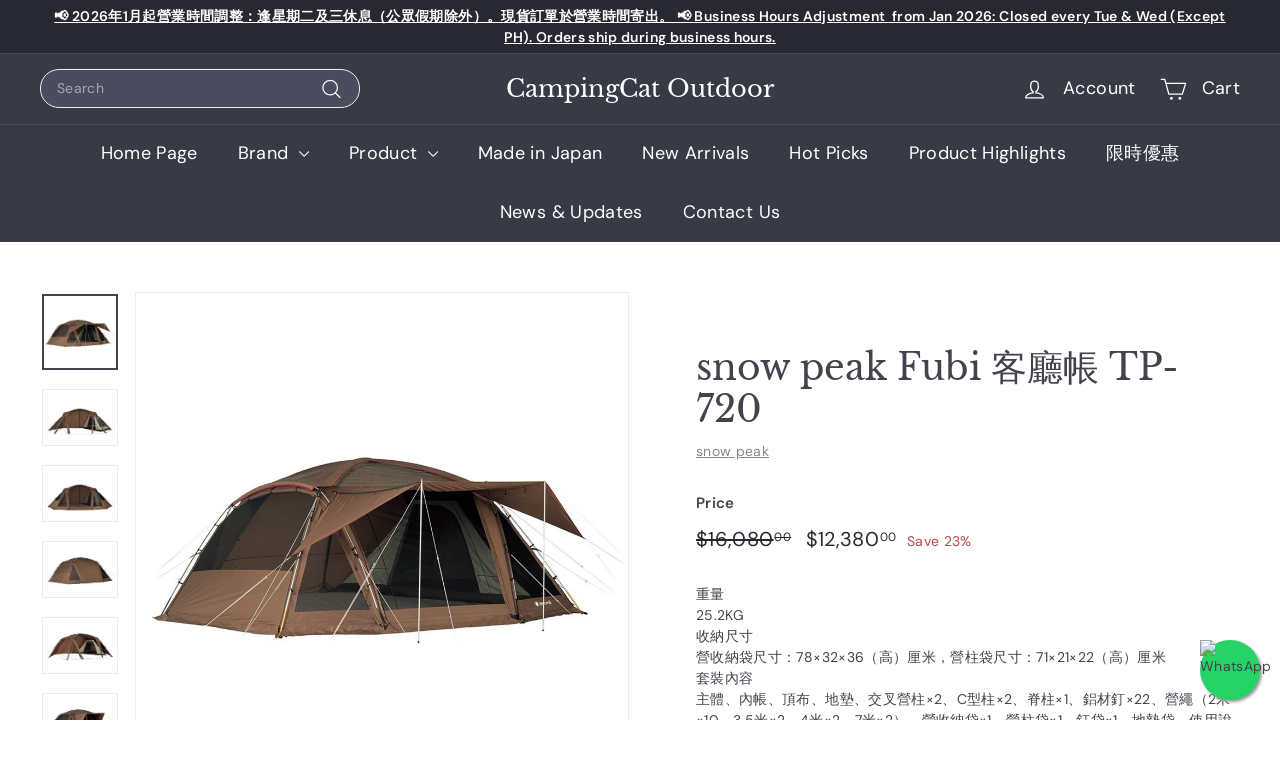

--- FILE ---
content_type: text/html; charset=utf-8
request_url: https://campingcatoutdoor.com/en/products/snow-peak-fubi-%E5%AE%A2%E5%BB%B3%E5%B8%B3-tp-720
body_size: 42673
content:
<!doctype html>
<html class="no-js" lang="en" dir="ltr">
<head>
  <meta name="google-site-verification" content="0Rc-UnIZqB7H3ACpBEwWJHw6ohQM8UarfLxohBIPS0M" />
  <meta charset="utf-8">
  <meta http-equiv="X-UA-Compatible" content="IE=edge,chrome=1">
  <meta name="viewport" content="width=device-width,initial-scale=1">
  <meta name="theme-color" content="#313652">
  <link rel="canonical" href="https://campingcatoutdoor.com/en/products/snow-peak-fubi-%e5%ae%a2%e5%bb%b3%e5%b8%b3-tp-720">
  <link rel="preload" as="script" href="//campingcatoutdoor.com/cdn/shop/t/7/assets/theme.js?v=45978310851119577341697343148">
  <link rel="preconnect" href="https://cdn.shopify.com" crossorigin>
  <link rel="preconnect" href="https://fonts.shopifycdn.com" crossorigin>
  <link rel="dns-prefetch" href="https://productreviews.shopifycdn.com">
  <link rel="dns-prefetch" href="https://ajax.googleapis.com">
  <link rel="dns-prefetch" href="https://maps.googleapis.com">
  <link rel="dns-prefetch" href="https://maps.gstatic.com"><link rel="shortcut icon" href="//campingcatoutdoor.com/cdn/shop/files/Camping_Cat_Logo_2_5299cdbe-bc31-40d6-94a3-877c4912d3f5_32x32.jpg?v=1702025687" type="image/png" /><title>snow peak Fubi 客廳帳 TP-720
&ndash; CampingCat Outdoor
</title>
<meta name="description" content="重量25.2KG收納尺寸營收納袋尺寸：78×32×36（高）厘米，營柱袋尺寸：71×21×22（高）厘米套裝內容主體、內帳、頂布、地墊、交叉營柱×2、C型柱×2、脊柱×1、鋁材釘×22、營繩（2米×10、3.5米×2、4米×2、7米×2）、營收納袋×1、營柱袋×1、釘袋×1、地墊袋、使用說明書×1適用人數2人用 ※如果在左右兩側額外購買內帳，最多可容納4人室內高度220厘米頂耐水壓1,800毫米 最小底部耐水壓1,800毫米 最小UV防護處理規格●材質：主體頂部／150D 聚酯氧化物・遮光顆粒 PU 鍍膜・耐水壓 3,000毫米 最小・撥水處理・UV 防護處理 主體牆部／150D 聚酯氧化物・PU 鍍膜・耐水壓 1,800毫米 最小"><meta property="og:site_name" content="CampingCat Outdoor">
  <meta property="og:url" content="https://campingcatoutdoor.com/en/products/snow-peak-fubi-%e5%ae%a2%e5%bb%b3%e5%b8%b3-tp-720">
  <meta property="og:title" content="snow peak Fubi 客廳帳 TP-720">
  <meta property="og:type" content="product">
  <meta property="og:description" content="重量25.2KG收納尺寸營收納袋尺寸：78×32×36（高）厘米，營柱袋尺寸：71×21×22（高）厘米套裝內容主體、內帳、頂布、地墊、交叉營柱×2、C型柱×2、脊柱×1、鋁材釘×22、營繩（2米×10、3.5米×2、4米×2、7米×2）、營收納袋×1、營柱袋×1、釘袋×1、地墊袋、使用說明書×1適用人數2人用 ※如果在左右兩側額外購買內帳，最多可容納4人室內高度220厘米頂耐水壓1,800毫米 最小底部耐水壓1,800毫米 最小UV防護處理規格●材質：主體頂部／150D 聚酯氧化物・遮光顆粒 PU 鍍膜・耐水壓 3,000毫米 最小・撥水處理・UV 防護處理 主體牆部／150D 聚酯氧化物・PU 鍍膜・耐水壓 1,800毫米 最小"><meta property="og:image" content="http://campingcatoutdoor.com/cdn/shop/files/IMG_0093.jpg?v=1705974882">
    <meta property="og:image:secure_url" content="https://campingcatoutdoor.com/cdn/shop/files/IMG_0093.jpg?v=1705974882">
    <meta property="og:image:width" content="3072">
    <meta property="og:image:height" content="3072"><meta name="twitter:site" content="@">
  <meta name="twitter:card" content="summary_large_image">
  <meta name="twitter:title" content="snow peak Fubi 客廳帳 TP-720">
  <meta name="twitter:description" content="重量25.2KG收納尺寸營收納袋尺寸：78×32×36（高）厘米，營柱袋尺寸：71×21×22（高）厘米套裝內容主體、內帳、頂布、地墊、交叉營柱×2、C型柱×2、脊柱×1、鋁材釘×22、營繩（2米×10、3.5米×2、4米×2、7米×2）、營收納袋×1、營柱袋×1、釘袋×1、地墊袋、使用說明書×1適用人數2人用 ※如果在左右兩側額外購買內帳，最多可容納4人室內高度220厘米頂耐水壓1,800毫米 最小底部耐水壓1,800毫米 最小UV防護處理規格●材質：主體頂部／150D 聚酯氧化物・遮光顆粒 PU 鍍膜・耐水壓 3,000毫米 最小・撥水處理・UV 防護處理 主體牆部／150D 聚酯氧化物・PU 鍍膜・耐水壓 1,800毫米 最小">
<link rel="stylesheet" href="//campingcatoutdoor.com/cdn/shop/t/7/assets/country-flags.css"><style data-shopify>@font-face {
  font-family: "Libre Baskerville";
  font-weight: 400;
  font-style: normal;
  font-display: swap;
  src: url("//campingcatoutdoor.com/cdn/fonts/libre_baskerville/librebaskerville_n4.2ec9ee517e3ce28d5f1e6c6e75efd8a97e59c189.woff2") format("woff2"),
       url("//campingcatoutdoor.com/cdn/fonts/libre_baskerville/librebaskerville_n4.323789551b85098885c8eccedfb1bd8f25f56007.woff") format("woff");
}

  @font-face {
  font-family: "DM Sans";
  font-weight: 400;
  font-style: normal;
  font-display: swap;
  src: url("//campingcatoutdoor.com/cdn/fonts/dm_sans/dmsans_n4.ec80bd4dd7e1a334c969c265873491ae56018d72.woff2") format("woff2"),
       url("//campingcatoutdoor.com/cdn/fonts/dm_sans/dmsans_n4.87bdd914d8a61247b911147ae68e754d695c58a6.woff") format("woff");
}


  @font-face {
  font-family: "DM Sans";
  font-weight: 600;
  font-style: normal;
  font-display: swap;
  src: url("//campingcatoutdoor.com/cdn/fonts/dm_sans/dmsans_n6.70a2453ea926d613c6a2f89af05180d14b3a7c96.woff2") format("woff2"),
       url("//campingcatoutdoor.com/cdn/fonts/dm_sans/dmsans_n6.355605667bef215872257574b57fc097044f7e20.woff") format("woff");
}

  @font-face {
  font-family: "DM Sans";
  font-weight: 400;
  font-style: italic;
  font-display: swap;
  src: url("//campingcatoutdoor.com/cdn/fonts/dm_sans/dmsans_i4.b8fe05e69ee95d5a53155c346957d8cbf5081c1a.woff2") format("woff2"),
       url("//campingcatoutdoor.com/cdn/fonts/dm_sans/dmsans_i4.403fe28ee2ea63e142575c0aa47684d65f8c23a0.woff") format("woff");
}

  @font-face {
  font-family: "DM Sans";
  font-weight: 600;
  font-style: italic;
  font-display: swap;
  src: url("//campingcatoutdoor.com/cdn/fonts/dm_sans/dmsans_i6.b7d5b35c5f29523529e1bf4a3d0de71a44a277b6.woff2") format("woff2"),
       url("//campingcatoutdoor.com/cdn/fonts/dm_sans/dmsans_i6.9b760cc5bdd17b4de2c70249ba49bd707f27a31b.woff") format("woff");
}

</style><link href="//campingcatoutdoor.com/cdn/shop/t/7/assets/theme.css?v=39374665975839069561737682065" rel="stylesheet" type="text/css" media="all" />
  <link href="//campingcatoutdoor.com/cdn/shop/t/7/assets/next.css?v=158866798463962457201697343148" rel="stylesheet" type="text/css" media="all" />
<style data-shopify>:root {
    --typeHeaderPrimary: "Libre Baskerville";
    --typeHeaderFallback: serif;
    --typeHeaderSize: 42px;
    --typeHeaderWeight: 400;
    --typeHeaderLineHeight: 1.2;
    --typeHeaderSpacing: 0.0em;

    --typeBasePrimary:"DM Sans";
    --typeBaseFallback:sans-serif;
    --typeBaseSize: 14px;
    --typeBaseWeight: 400;
    --typeBaseSpacing: 0.025em;
    --typeBaseLineHeight: 1.5;

    --colorSmallImageBg: #ffffff;
    --colorSmallImageBgDark: #f7f7f7;
    --colorLargeImageBg: #e7e7e7;
    --colorLargeImageBgLight: #ffffff;

    --iconWeight: 3px;
    --iconLinecaps: round;

    
      --buttonRadius: 3px;
      --btnPadding: 11px 25px;
    

    
      --roundness: 20px;
    

    
      --gridThickness: 0;
    

    --productTileMargin: 10%;
    --collectionTileMargin: 17%;

    --swatchSize: 40px;
  }

  @media screen and (max-width: 768px) {
    :root {
      --typeBaseSize: 12px;

      
        --roundness: 15px;
        --btnPadding: 9px 25px;
      
    }
  }</style><script>
    document.documentElement.className = document.documentElement.className.replace('no-js', 'js');

    window.theme = window.theme || {};
    theme.routes = {
      home: "/en",
      collections: "/en/collections",
      cart: "/en/cart.js",
      cartPage: "/en/cart",
      cartAdd: "/en/cart/add.js",
      cartChange: "/en/cart/change.js",
      search: "/en/search",
      predictiveSearch: "/en/search/suggest"
    };

    theme.strings = {
      soldOut: "Sold Out",
      unavailable: "Unavailable",
      inStockLabel: "In stock, ready to ship",
      oneStockLabel: "Low stock - [count] item left",
      otherStockLabel: "Low stock - [count] items left",
      willNotShipUntil: "Ready to ship [date]",
      willBeInStockAfter: "Back in stock [date]",
      waitingForStock: "Inventory on the way",
      savePrice: "Save [saved_amount]",
      cartEmpty: "Your cart is currently empty.",
      cartTermsConfirmation: "You must agree with the terms and conditions of sales to check out",
      searchCollections: "Collections",
      searchPages: "Pages",
      searchArticles: "Articles",
      maxQuantity: "You can only have [quantity] of [title] in your cart."
    };
    theme.settings = {
      cartType: "dropdown",
      isCustomerTemplate: false,
      moneyFormat: "${{amount}}",
      saveType: "percent",
      productImageSize: "square",
      productImageCover: true,
      predictiveSearch: true,
      predictiveSearchType: null,
      superScriptSetting: true,
      superScriptPrice: true,
      quickView: true,
      quickAdd: true,
      themeName: 'Expanse',
      themeVersion: "4.4.1"
    };
  </script>

  <script>window.performance && window.performance.mark && window.performance.mark('shopify.content_for_header.start');</script><meta id="shopify-digital-wallet" name="shopify-digital-wallet" content="/58937868440/digital_wallets/dialog">
<meta name="shopify-checkout-api-token" content="025981af930e02b15762bbda21a3dda1">
<link rel="alternate" hreflang="x-default" href="https://campingcatoutdoor.com/products/snow-peak-fubi-%E5%AE%A2%E5%BB%B3%E5%B8%B3-tp-720">
<link rel="alternate" hreflang="zh-Hant" href="https://campingcatoutdoor.com/products/snow-peak-fubi-%E5%AE%A2%E5%BB%B3%E5%B8%B3-tp-720">
<link rel="alternate" hreflang="en" href="https://campingcatoutdoor.com/en/products/snow-peak-fubi-%E5%AE%A2%E5%BB%B3%E5%B8%B3-tp-720">
<link rel="alternate" hreflang="zh-Hant-AC" href="https://campingcatoutdoor.com/products/snow-peak-fubi-%E5%AE%A2%E5%BB%B3%E5%B8%B3-tp-720">
<link rel="alternate" hreflang="zh-Hant-AD" href="https://campingcatoutdoor.com/products/snow-peak-fubi-%E5%AE%A2%E5%BB%B3%E5%B8%B3-tp-720">
<link rel="alternate" hreflang="zh-Hant-AE" href="https://campingcatoutdoor.com/products/snow-peak-fubi-%E5%AE%A2%E5%BB%B3%E5%B8%B3-tp-720">
<link rel="alternate" hreflang="zh-Hant-AF" href="https://campingcatoutdoor.com/products/snow-peak-fubi-%E5%AE%A2%E5%BB%B3%E5%B8%B3-tp-720">
<link rel="alternate" hreflang="zh-Hant-AG" href="https://campingcatoutdoor.com/products/snow-peak-fubi-%E5%AE%A2%E5%BB%B3%E5%B8%B3-tp-720">
<link rel="alternate" hreflang="zh-Hant-AI" href="https://campingcatoutdoor.com/products/snow-peak-fubi-%E5%AE%A2%E5%BB%B3%E5%B8%B3-tp-720">
<link rel="alternate" hreflang="zh-Hant-AL" href="https://campingcatoutdoor.com/products/snow-peak-fubi-%E5%AE%A2%E5%BB%B3%E5%B8%B3-tp-720">
<link rel="alternate" hreflang="zh-Hant-AM" href="https://campingcatoutdoor.com/products/snow-peak-fubi-%E5%AE%A2%E5%BB%B3%E5%B8%B3-tp-720">
<link rel="alternate" hreflang="zh-Hant-AO" href="https://campingcatoutdoor.com/products/snow-peak-fubi-%E5%AE%A2%E5%BB%B3%E5%B8%B3-tp-720">
<link rel="alternate" hreflang="zh-Hant-AR" href="https://campingcatoutdoor.com/products/snow-peak-fubi-%E5%AE%A2%E5%BB%B3%E5%B8%B3-tp-720">
<link rel="alternate" hreflang="zh-Hant-AT" href="https://campingcatoutdoor.com/products/snow-peak-fubi-%E5%AE%A2%E5%BB%B3%E5%B8%B3-tp-720">
<link rel="alternate" hreflang="zh-Hant-AU" href="https://campingcatoutdoor.com/products/snow-peak-fubi-%E5%AE%A2%E5%BB%B3%E5%B8%B3-tp-720">
<link rel="alternate" hreflang="zh-Hant-AW" href="https://campingcatoutdoor.com/products/snow-peak-fubi-%E5%AE%A2%E5%BB%B3%E5%B8%B3-tp-720">
<link rel="alternate" hreflang="zh-Hant-AX" href="https://campingcatoutdoor.com/products/snow-peak-fubi-%E5%AE%A2%E5%BB%B3%E5%B8%B3-tp-720">
<link rel="alternate" hreflang="zh-Hant-AZ" href="https://campingcatoutdoor.com/products/snow-peak-fubi-%E5%AE%A2%E5%BB%B3%E5%B8%B3-tp-720">
<link rel="alternate" hreflang="zh-Hant-BA" href="https://campingcatoutdoor.com/products/snow-peak-fubi-%E5%AE%A2%E5%BB%B3%E5%B8%B3-tp-720">
<link rel="alternate" hreflang="zh-Hant-BB" href="https://campingcatoutdoor.com/products/snow-peak-fubi-%E5%AE%A2%E5%BB%B3%E5%B8%B3-tp-720">
<link rel="alternate" hreflang="zh-Hant-BD" href="https://campingcatoutdoor.com/products/snow-peak-fubi-%E5%AE%A2%E5%BB%B3%E5%B8%B3-tp-720">
<link rel="alternate" hreflang="zh-Hant-BE" href="https://campingcatoutdoor.com/products/snow-peak-fubi-%E5%AE%A2%E5%BB%B3%E5%B8%B3-tp-720">
<link rel="alternate" hreflang="zh-Hant-BF" href="https://campingcatoutdoor.com/products/snow-peak-fubi-%E5%AE%A2%E5%BB%B3%E5%B8%B3-tp-720">
<link rel="alternate" hreflang="zh-Hant-BG" href="https://campingcatoutdoor.com/products/snow-peak-fubi-%E5%AE%A2%E5%BB%B3%E5%B8%B3-tp-720">
<link rel="alternate" hreflang="zh-Hant-BH" href="https://campingcatoutdoor.com/products/snow-peak-fubi-%E5%AE%A2%E5%BB%B3%E5%B8%B3-tp-720">
<link rel="alternate" hreflang="zh-Hant-BI" href="https://campingcatoutdoor.com/products/snow-peak-fubi-%E5%AE%A2%E5%BB%B3%E5%B8%B3-tp-720">
<link rel="alternate" hreflang="zh-Hant-BJ" href="https://campingcatoutdoor.com/products/snow-peak-fubi-%E5%AE%A2%E5%BB%B3%E5%B8%B3-tp-720">
<link rel="alternate" hreflang="zh-Hant-BL" href="https://campingcatoutdoor.com/products/snow-peak-fubi-%E5%AE%A2%E5%BB%B3%E5%B8%B3-tp-720">
<link rel="alternate" hreflang="zh-Hant-BM" href="https://campingcatoutdoor.com/products/snow-peak-fubi-%E5%AE%A2%E5%BB%B3%E5%B8%B3-tp-720">
<link rel="alternate" hreflang="zh-Hant-BN" href="https://campingcatoutdoor.com/products/snow-peak-fubi-%E5%AE%A2%E5%BB%B3%E5%B8%B3-tp-720">
<link rel="alternate" hreflang="zh-Hant-BO" href="https://campingcatoutdoor.com/products/snow-peak-fubi-%E5%AE%A2%E5%BB%B3%E5%B8%B3-tp-720">
<link rel="alternate" hreflang="zh-Hant-BQ" href="https://campingcatoutdoor.com/products/snow-peak-fubi-%E5%AE%A2%E5%BB%B3%E5%B8%B3-tp-720">
<link rel="alternate" hreflang="zh-Hant-BR" href="https://campingcatoutdoor.com/products/snow-peak-fubi-%E5%AE%A2%E5%BB%B3%E5%B8%B3-tp-720">
<link rel="alternate" hreflang="zh-Hant-BS" href="https://campingcatoutdoor.com/products/snow-peak-fubi-%E5%AE%A2%E5%BB%B3%E5%B8%B3-tp-720">
<link rel="alternate" hreflang="zh-Hant-BT" href="https://campingcatoutdoor.com/products/snow-peak-fubi-%E5%AE%A2%E5%BB%B3%E5%B8%B3-tp-720">
<link rel="alternate" hreflang="zh-Hant-BW" href="https://campingcatoutdoor.com/products/snow-peak-fubi-%E5%AE%A2%E5%BB%B3%E5%B8%B3-tp-720">
<link rel="alternate" hreflang="zh-Hant-BY" href="https://campingcatoutdoor.com/products/snow-peak-fubi-%E5%AE%A2%E5%BB%B3%E5%B8%B3-tp-720">
<link rel="alternate" hreflang="zh-Hant-BZ" href="https://campingcatoutdoor.com/products/snow-peak-fubi-%E5%AE%A2%E5%BB%B3%E5%B8%B3-tp-720">
<link rel="alternate" hreflang="zh-Hant-CA" href="https://campingcatoutdoor.com/products/snow-peak-fubi-%E5%AE%A2%E5%BB%B3%E5%B8%B3-tp-720">
<link rel="alternate" hreflang="zh-Hant-CC" href="https://campingcatoutdoor.com/products/snow-peak-fubi-%E5%AE%A2%E5%BB%B3%E5%B8%B3-tp-720">
<link rel="alternate" hreflang="zh-Hant-CD" href="https://campingcatoutdoor.com/products/snow-peak-fubi-%E5%AE%A2%E5%BB%B3%E5%B8%B3-tp-720">
<link rel="alternate" hreflang="zh-Hant-CF" href="https://campingcatoutdoor.com/products/snow-peak-fubi-%E5%AE%A2%E5%BB%B3%E5%B8%B3-tp-720">
<link rel="alternate" hreflang="zh-Hant-CG" href="https://campingcatoutdoor.com/products/snow-peak-fubi-%E5%AE%A2%E5%BB%B3%E5%B8%B3-tp-720">
<link rel="alternate" hreflang="zh-Hant-CH" href="https://campingcatoutdoor.com/products/snow-peak-fubi-%E5%AE%A2%E5%BB%B3%E5%B8%B3-tp-720">
<link rel="alternate" hreflang="zh-Hant-CI" href="https://campingcatoutdoor.com/products/snow-peak-fubi-%E5%AE%A2%E5%BB%B3%E5%B8%B3-tp-720">
<link rel="alternate" hreflang="zh-Hant-CK" href="https://campingcatoutdoor.com/products/snow-peak-fubi-%E5%AE%A2%E5%BB%B3%E5%B8%B3-tp-720">
<link rel="alternate" hreflang="zh-Hant-CL" href="https://campingcatoutdoor.com/products/snow-peak-fubi-%E5%AE%A2%E5%BB%B3%E5%B8%B3-tp-720">
<link rel="alternate" hreflang="zh-Hant-CM" href="https://campingcatoutdoor.com/products/snow-peak-fubi-%E5%AE%A2%E5%BB%B3%E5%B8%B3-tp-720">
<link rel="alternate" hreflang="zh-Hant-CN" href="https://campingcatoutdoor.com/products/snow-peak-fubi-%E5%AE%A2%E5%BB%B3%E5%B8%B3-tp-720">
<link rel="alternate" hreflang="zh-Hant-CO" href="https://campingcatoutdoor.com/products/snow-peak-fubi-%E5%AE%A2%E5%BB%B3%E5%B8%B3-tp-720">
<link rel="alternate" hreflang="zh-Hant-CR" href="https://campingcatoutdoor.com/products/snow-peak-fubi-%E5%AE%A2%E5%BB%B3%E5%B8%B3-tp-720">
<link rel="alternate" hreflang="zh-Hant-CV" href="https://campingcatoutdoor.com/products/snow-peak-fubi-%E5%AE%A2%E5%BB%B3%E5%B8%B3-tp-720">
<link rel="alternate" hreflang="zh-Hant-CW" href="https://campingcatoutdoor.com/products/snow-peak-fubi-%E5%AE%A2%E5%BB%B3%E5%B8%B3-tp-720">
<link rel="alternate" hreflang="zh-Hant-CX" href="https://campingcatoutdoor.com/products/snow-peak-fubi-%E5%AE%A2%E5%BB%B3%E5%B8%B3-tp-720">
<link rel="alternate" hreflang="zh-Hant-CY" href="https://campingcatoutdoor.com/products/snow-peak-fubi-%E5%AE%A2%E5%BB%B3%E5%B8%B3-tp-720">
<link rel="alternate" hreflang="zh-Hant-CZ" href="https://campingcatoutdoor.com/products/snow-peak-fubi-%E5%AE%A2%E5%BB%B3%E5%B8%B3-tp-720">
<link rel="alternate" hreflang="zh-Hant-DE" href="https://campingcatoutdoor.com/products/snow-peak-fubi-%E5%AE%A2%E5%BB%B3%E5%B8%B3-tp-720">
<link rel="alternate" hreflang="zh-Hant-DJ" href="https://campingcatoutdoor.com/products/snow-peak-fubi-%E5%AE%A2%E5%BB%B3%E5%B8%B3-tp-720">
<link rel="alternate" hreflang="zh-Hant-DK" href="https://campingcatoutdoor.com/products/snow-peak-fubi-%E5%AE%A2%E5%BB%B3%E5%B8%B3-tp-720">
<link rel="alternate" hreflang="zh-Hant-DM" href="https://campingcatoutdoor.com/products/snow-peak-fubi-%E5%AE%A2%E5%BB%B3%E5%B8%B3-tp-720">
<link rel="alternate" hreflang="zh-Hant-DO" href="https://campingcatoutdoor.com/products/snow-peak-fubi-%E5%AE%A2%E5%BB%B3%E5%B8%B3-tp-720">
<link rel="alternate" hreflang="zh-Hant-DZ" href="https://campingcatoutdoor.com/products/snow-peak-fubi-%E5%AE%A2%E5%BB%B3%E5%B8%B3-tp-720">
<link rel="alternate" hreflang="zh-Hant-EC" href="https://campingcatoutdoor.com/products/snow-peak-fubi-%E5%AE%A2%E5%BB%B3%E5%B8%B3-tp-720">
<link rel="alternate" hreflang="zh-Hant-EE" href="https://campingcatoutdoor.com/products/snow-peak-fubi-%E5%AE%A2%E5%BB%B3%E5%B8%B3-tp-720">
<link rel="alternate" hreflang="zh-Hant-EG" href="https://campingcatoutdoor.com/products/snow-peak-fubi-%E5%AE%A2%E5%BB%B3%E5%B8%B3-tp-720">
<link rel="alternate" hreflang="zh-Hant-EH" href="https://campingcatoutdoor.com/products/snow-peak-fubi-%E5%AE%A2%E5%BB%B3%E5%B8%B3-tp-720">
<link rel="alternate" hreflang="zh-Hant-ER" href="https://campingcatoutdoor.com/products/snow-peak-fubi-%E5%AE%A2%E5%BB%B3%E5%B8%B3-tp-720">
<link rel="alternate" hreflang="zh-Hant-ES" href="https://campingcatoutdoor.com/products/snow-peak-fubi-%E5%AE%A2%E5%BB%B3%E5%B8%B3-tp-720">
<link rel="alternate" hreflang="zh-Hant-ET" href="https://campingcatoutdoor.com/products/snow-peak-fubi-%E5%AE%A2%E5%BB%B3%E5%B8%B3-tp-720">
<link rel="alternate" hreflang="zh-Hant-FI" href="https://campingcatoutdoor.com/products/snow-peak-fubi-%E5%AE%A2%E5%BB%B3%E5%B8%B3-tp-720">
<link rel="alternate" hreflang="zh-Hant-FJ" href="https://campingcatoutdoor.com/products/snow-peak-fubi-%E5%AE%A2%E5%BB%B3%E5%B8%B3-tp-720">
<link rel="alternate" hreflang="zh-Hant-FK" href="https://campingcatoutdoor.com/products/snow-peak-fubi-%E5%AE%A2%E5%BB%B3%E5%B8%B3-tp-720">
<link rel="alternate" hreflang="zh-Hant-FO" href="https://campingcatoutdoor.com/products/snow-peak-fubi-%E5%AE%A2%E5%BB%B3%E5%B8%B3-tp-720">
<link rel="alternate" hreflang="zh-Hant-FR" href="https://campingcatoutdoor.com/products/snow-peak-fubi-%E5%AE%A2%E5%BB%B3%E5%B8%B3-tp-720">
<link rel="alternate" hreflang="zh-Hant-GA" href="https://campingcatoutdoor.com/products/snow-peak-fubi-%E5%AE%A2%E5%BB%B3%E5%B8%B3-tp-720">
<link rel="alternate" hreflang="zh-Hant-GB" href="https://campingcatoutdoor.com/products/snow-peak-fubi-%E5%AE%A2%E5%BB%B3%E5%B8%B3-tp-720">
<link rel="alternate" hreflang="zh-Hant-GD" href="https://campingcatoutdoor.com/products/snow-peak-fubi-%E5%AE%A2%E5%BB%B3%E5%B8%B3-tp-720">
<link rel="alternate" hreflang="zh-Hant-GE" href="https://campingcatoutdoor.com/products/snow-peak-fubi-%E5%AE%A2%E5%BB%B3%E5%B8%B3-tp-720">
<link rel="alternate" hreflang="zh-Hant-GF" href="https://campingcatoutdoor.com/products/snow-peak-fubi-%E5%AE%A2%E5%BB%B3%E5%B8%B3-tp-720">
<link rel="alternate" hreflang="zh-Hant-GG" href="https://campingcatoutdoor.com/products/snow-peak-fubi-%E5%AE%A2%E5%BB%B3%E5%B8%B3-tp-720">
<link rel="alternate" hreflang="zh-Hant-GH" href="https://campingcatoutdoor.com/products/snow-peak-fubi-%E5%AE%A2%E5%BB%B3%E5%B8%B3-tp-720">
<link rel="alternate" hreflang="zh-Hant-GI" href="https://campingcatoutdoor.com/products/snow-peak-fubi-%E5%AE%A2%E5%BB%B3%E5%B8%B3-tp-720">
<link rel="alternate" hreflang="zh-Hant-GL" href="https://campingcatoutdoor.com/products/snow-peak-fubi-%E5%AE%A2%E5%BB%B3%E5%B8%B3-tp-720">
<link rel="alternate" hreflang="zh-Hant-GM" href="https://campingcatoutdoor.com/products/snow-peak-fubi-%E5%AE%A2%E5%BB%B3%E5%B8%B3-tp-720">
<link rel="alternate" hreflang="zh-Hant-GN" href="https://campingcatoutdoor.com/products/snow-peak-fubi-%E5%AE%A2%E5%BB%B3%E5%B8%B3-tp-720">
<link rel="alternate" hreflang="zh-Hant-GP" href="https://campingcatoutdoor.com/products/snow-peak-fubi-%E5%AE%A2%E5%BB%B3%E5%B8%B3-tp-720">
<link rel="alternate" hreflang="zh-Hant-GQ" href="https://campingcatoutdoor.com/products/snow-peak-fubi-%E5%AE%A2%E5%BB%B3%E5%B8%B3-tp-720">
<link rel="alternate" hreflang="zh-Hant-GR" href="https://campingcatoutdoor.com/products/snow-peak-fubi-%E5%AE%A2%E5%BB%B3%E5%B8%B3-tp-720">
<link rel="alternate" hreflang="zh-Hant-GS" href="https://campingcatoutdoor.com/products/snow-peak-fubi-%E5%AE%A2%E5%BB%B3%E5%B8%B3-tp-720">
<link rel="alternate" hreflang="zh-Hant-GT" href="https://campingcatoutdoor.com/products/snow-peak-fubi-%E5%AE%A2%E5%BB%B3%E5%B8%B3-tp-720">
<link rel="alternate" hreflang="zh-Hant-GW" href="https://campingcatoutdoor.com/products/snow-peak-fubi-%E5%AE%A2%E5%BB%B3%E5%B8%B3-tp-720">
<link rel="alternate" hreflang="zh-Hant-GY" href="https://campingcatoutdoor.com/products/snow-peak-fubi-%E5%AE%A2%E5%BB%B3%E5%B8%B3-tp-720">
<link rel="alternate" hreflang="zh-Hant-HK" href="https://campingcatoutdoor.com/products/snow-peak-fubi-%E5%AE%A2%E5%BB%B3%E5%B8%B3-tp-720">
<link rel="alternate" hreflang="zh-Hant-HN" href="https://campingcatoutdoor.com/products/snow-peak-fubi-%E5%AE%A2%E5%BB%B3%E5%B8%B3-tp-720">
<link rel="alternate" hreflang="zh-Hant-HR" href="https://campingcatoutdoor.com/products/snow-peak-fubi-%E5%AE%A2%E5%BB%B3%E5%B8%B3-tp-720">
<link rel="alternate" hreflang="zh-Hant-HT" href="https://campingcatoutdoor.com/products/snow-peak-fubi-%E5%AE%A2%E5%BB%B3%E5%B8%B3-tp-720">
<link rel="alternate" hreflang="zh-Hant-HU" href="https://campingcatoutdoor.com/products/snow-peak-fubi-%E5%AE%A2%E5%BB%B3%E5%B8%B3-tp-720">
<link rel="alternate" hreflang="zh-Hant-ID" href="https://campingcatoutdoor.com/products/snow-peak-fubi-%E5%AE%A2%E5%BB%B3%E5%B8%B3-tp-720">
<link rel="alternate" hreflang="zh-Hant-IE" href="https://campingcatoutdoor.com/products/snow-peak-fubi-%E5%AE%A2%E5%BB%B3%E5%B8%B3-tp-720">
<link rel="alternate" hreflang="zh-Hant-IL" href="https://campingcatoutdoor.com/products/snow-peak-fubi-%E5%AE%A2%E5%BB%B3%E5%B8%B3-tp-720">
<link rel="alternate" hreflang="zh-Hant-IM" href="https://campingcatoutdoor.com/products/snow-peak-fubi-%E5%AE%A2%E5%BB%B3%E5%B8%B3-tp-720">
<link rel="alternate" hreflang="zh-Hant-IN" href="https://campingcatoutdoor.com/products/snow-peak-fubi-%E5%AE%A2%E5%BB%B3%E5%B8%B3-tp-720">
<link rel="alternate" hreflang="zh-Hant-IO" href="https://campingcatoutdoor.com/products/snow-peak-fubi-%E5%AE%A2%E5%BB%B3%E5%B8%B3-tp-720">
<link rel="alternate" hreflang="zh-Hant-IQ" href="https://campingcatoutdoor.com/products/snow-peak-fubi-%E5%AE%A2%E5%BB%B3%E5%B8%B3-tp-720">
<link rel="alternate" hreflang="zh-Hant-IS" href="https://campingcatoutdoor.com/products/snow-peak-fubi-%E5%AE%A2%E5%BB%B3%E5%B8%B3-tp-720">
<link rel="alternate" hreflang="zh-Hant-IT" href="https://campingcatoutdoor.com/products/snow-peak-fubi-%E5%AE%A2%E5%BB%B3%E5%B8%B3-tp-720">
<link rel="alternate" hreflang="zh-Hant-JE" href="https://campingcatoutdoor.com/products/snow-peak-fubi-%E5%AE%A2%E5%BB%B3%E5%B8%B3-tp-720">
<link rel="alternate" hreflang="zh-Hant-JM" href="https://campingcatoutdoor.com/products/snow-peak-fubi-%E5%AE%A2%E5%BB%B3%E5%B8%B3-tp-720">
<link rel="alternate" hreflang="zh-Hant-JO" href="https://campingcatoutdoor.com/products/snow-peak-fubi-%E5%AE%A2%E5%BB%B3%E5%B8%B3-tp-720">
<link rel="alternate" hreflang="zh-Hant-JP" href="https://campingcatoutdoor.com/products/snow-peak-fubi-%E5%AE%A2%E5%BB%B3%E5%B8%B3-tp-720">
<link rel="alternate" hreflang="zh-Hant-KE" href="https://campingcatoutdoor.com/products/snow-peak-fubi-%E5%AE%A2%E5%BB%B3%E5%B8%B3-tp-720">
<link rel="alternate" hreflang="zh-Hant-KG" href="https://campingcatoutdoor.com/products/snow-peak-fubi-%E5%AE%A2%E5%BB%B3%E5%B8%B3-tp-720">
<link rel="alternate" hreflang="zh-Hant-KH" href="https://campingcatoutdoor.com/products/snow-peak-fubi-%E5%AE%A2%E5%BB%B3%E5%B8%B3-tp-720">
<link rel="alternate" hreflang="zh-Hant-KI" href="https://campingcatoutdoor.com/products/snow-peak-fubi-%E5%AE%A2%E5%BB%B3%E5%B8%B3-tp-720">
<link rel="alternate" hreflang="zh-Hant-KM" href="https://campingcatoutdoor.com/products/snow-peak-fubi-%E5%AE%A2%E5%BB%B3%E5%B8%B3-tp-720">
<link rel="alternate" hreflang="zh-Hant-KN" href="https://campingcatoutdoor.com/products/snow-peak-fubi-%E5%AE%A2%E5%BB%B3%E5%B8%B3-tp-720">
<link rel="alternate" hreflang="zh-Hant-KR" href="https://campingcatoutdoor.com/products/snow-peak-fubi-%E5%AE%A2%E5%BB%B3%E5%B8%B3-tp-720">
<link rel="alternate" hreflang="zh-Hant-KW" href="https://campingcatoutdoor.com/products/snow-peak-fubi-%E5%AE%A2%E5%BB%B3%E5%B8%B3-tp-720">
<link rel="alternate" hreflang="zh-Hant-KY" href="https://campingcatoutdoor.com/products/snow-peak-fubi-%E5%AE%A2%E5%BB%B3%E5%B8%B3-tp-720">
<link rel="alternate" hreflang="zh-Hant-KZ" href="https://campingcatoutdoor.com/products/snow-peak-fubi-%E5%AE%A2%E5%BB%B3%E5%B8%B3-tp-720">
<link rel="alternate" hreflang="zh-Hant-LA" href="https://campingcatoutdoor.com/products/snow-peak-fubi-%E5%AE%A2%E5%BB%B3%E5%B8%B3-tp-720">
<link rel="alternate" hreflang="zh-Hant-LB" href="https://campingcatoutdoor.com/products/snow-peak-fubi-%E5%AE%A2%E5%BB%B3%E5%B8%B3-tp-720">
<link rel="alternate" hreflang="zh-Hant-LC" href="https://campingcatoutdoor.com/products/snow-peak-fubi-%E5%AE%A2%E5%BB%B3%E5%B8%B3-tp-720">
<link rel="alternate" hreflang="zh-Hant-LI" href="https://campingcatoutdoor.com/products/snow-peak-fubi-%E5%AE%A2%E5%BB%B3%E5%B8%B3-tp-720">
<link rel="alternate" hreflang="zh-Hant-LK" href="https://campingcatoutdoor.com/products/snow-peak-fubi-%E5%AE%A2%E5%BB%B3%E5%B8%B3-tp-720">
<link rel="alternate" hreflang="zh-Hant-LR" href="https://campingcatoutdoor.com/products/snow-peak-fubi-%E5%AE%A2%E5%BB%B3%E5%B8%B3-tp-720">
<link rel="alternate" hreflang="zh-Hant-LS" href="https://campingcatoutdoor.com/products/snow-peak-fubi-%E5%AE%A2%E5%BB%B3%E5%B8%B3-tp-720">
<link rel="alternate" hreflang="zh-Hant-LT" href="https://campingcatoutdoor.com/products/snow-peak-fubi-%E5%AE%A2%E5%BB%B3%E5%B8%B3-tp-720">
<link rel="alternate" hreflang="zh-Hant-LU" href="https://campingcatoutdoor.com/products/snow-peak-fubi-%E5%AE%A2%E5%BB%B3%E5%B8%B3-tp-720">
<link rel="alternate" hreflang="zh-Hant-LV" href="https://campingcatoutdoor.com/products/snow-peak-fubi-%E5%AE%A2%E5%BB%B3%E5%B8%B3-tp-720">
<link rel="alternate" hreflang="zh-Hant-LY" href="https://campingcatoutdoor.com/products/snow-peak-fubi-%E5%AE%A2%E5%BB%B3%E5%B8%B3-tp-720">
<link rel="alternate" hreflang="zh-Hant-MA" href="https://campingcatoutdoor.com/products/snow-peak-fubi-%E5%AE%A2%E5%BB%B3%E5%B8%B3-tp-720">
<link rel="alternate" hreflang="zh-Hant-MC" href="https://campingcatoutdoor.com/products/snow-peak-fubi-%E5%AE%A2%E5%BB%B3%E5%B8%B3-tp-720">
<link rel="alternate" hreflang="zh-Hant-MD" href="https://campingcatoutdoor.com/products/snow-peak-fubi-%E5%AE%A2%E5%BB%B3%E5%B8%B3-tp-720">
<link rel="alternate" hreflang="zh-Hant-ME" href="https://campingcatoutdoor.com/products/snow-peak-fubi-%E5%AE%A2%E5%BB%B3%E5%B8%B3-tp-720">
<link rel="alternate" hreflang="zh-Hant-MF" href="https://campingcatoutdoor.com/products/snow-peak-fubi-%E5%AE%A2%E5%BB%B3%E5%B8%B3-tp-720">
<link rel="alternate" hreflang="zh-Hant-MG" href="https://campingcatoutdoor.com/products/snow-peak-fubi-%E5%AE%A2%E5%BB%B3%E5%B8%B3-tp-720">
<link rel="alternate" hreflang="zh-Hant-MK" href="https://campingcatoutdoor.com/products/snow-peak-fubi-%E5%AE%A2%E5%BB%B3%E5%B8%B3-tp-720">
<link rel="alternate" hreflang="zh-Hant-ML" href="https://campingcatoutdoor.com/products/snow-peak-fubi-%E5%AE%A2%E5%BB%B3%E5%B8%B3-tp-720">
<link rel="alternate" hreflang="zh-Hant-MM" href="https://campingcatoutdoor.com/products/snow-peak-fubi-%E5%AE%A2%E5%BB%B3%E5%B8%B3-tp-720">
<link rel="alternate" hreflang="zh-Hant-MN" href="https://campingcatoutdoor.com/products/snow-peak-fubi-%E5%AE%A2%E5%BB%B3%E5%B8%B3-tp-720">
<link rel="alternate" hreflang="zh-Hant-MO" href="https://campingcatoutdoor.com/products/snow-peak-fubi-%E5%AE%A2%E5%BB%B3%E5%B8%B3-tp-720">
<link rel="alternate" hreflang="zh-Hant-MQ" href="https://campingcatoutdoor.com/products/snow-peak-fubi-%E5%AE%A2%E5%BB%B3%E5%B8%B3-tp-720">
<link rel="alternate" hreflang="zh-Hant-MR" href="https://campingcatoutdoor.com/products/snow-peak-fubi-%E5%AE%A2%E5%BB%B3%E5%B8%B3-tp-720">
<link rel="alternate" hreflang="zh-Hant-MS" href="https://campingcatoutdoor.com/products/snow-peak-fubi-%E5%AE%A2%E5%BB%B3%E5%B8%B3-tp-720">
<link rel="alternate" hreflang="zh-Hant-MT" href="https://campingcatoutdoor.com/products/snow-peak-fubi-%E5%AE%A2%E5%BB%B3%E5%B8%B3-tp-720">
<link rel="alternate" hreflang="zh-Hant-MU" href="https://campingcatoutdoor.com/products/snow-peak-fubi-%E5%AE%A2%E5%BB%B3%E5%B8%B3-tp-720">
<link rel="alternate" hreflang="zh-Hant-MV" href="https://campingcatoutdoor.com/products/snow-peak-fubi-%E5%AE%A2%E5%BB%B3%E5%B8%B3-tp-720">
<link rel="alternate" hreflang="zh-Hant-MW" href="https://campingcatoutdoor.com/products/snow-peak-fubi-%E5%AE%A2%E5%BB%B3%E5%B8%B3-tp-720">
<link rel="alternate" hreflang="zh-Hant-MX" href="https://campingcatoutdoor.com/products/snow-peak-fubi-%E5%AE%A2%E5%BB%B3%E5%B8%B3-tp-720">
<link rel="alternate" hreflang="zh-Hant-MY" href="https://campingcatoutdoor.com/products/snow-peak-fubi-%E5%AE%A2%E5%BB%B3%E5%B8%B3-tp-720">
<link rel="alternate" hreflang="zh-Hant-MZ" href="https://campingcatoutdoor.com/products/snow-peak-fubi-%E5%AE%A2%E5%BB%B3%E5%B8%B3-tp-720">
<link rel="alternate" hreflang="zh-Hant-NA" href="https://campingcatoutdoor.com/products/snow-peak-fubi-%E5%AE%A2%E5%BB%B3%E5%B8%B3-tp-720">
<link rel="alternate" hreflang="zh-Hant-NC" href="https://campingcatoutdoor.com/products/snow-peak-fubi-%E5%AE%A2%E5%BB%B3%E5%B8%B3-tp-720">
<link rel="alternate" hreflang="zh-Hant-NE" href="https://campingcatoutdoor.com/products/snow-peak-fubi-%E5%AE%A2%E5%BB%B3%E5%B8%B3-tp-720">
<link rel="alternate" hreflang="zh-Hant-NF" href="https://campingcatoutdoor.com/products/snow-peak-fubi-%E5%AE%A2%E5%BB%B3%E5%B8%B3-tp-720">
<link rel="alternate" hreflang="zh-Hant-NG" href="https://campingcatoutdoor.com/products/snow-peak-fubi-%E5%AE%A2%E5%BB%B3%E5%B8%B3-tp-720">
<link rel="alternate" hreflang="zh-Hant-NI" href="https://campingcatoutdoor.com/products/snow-peak-fubi-%E5%AE%A2%E5%BB%B3%E5%B8%B3-tp-720">
<link rel="alternate" hreflang="zh-Hant-NL" href="https://campingcatoutdoor.com/products/snow-peak-fubi-%E5%AE%A2%E5%BB%B3%E5%B8%B3-tp-720">
<link rel="alternate" hreflang="zh-Hant-NO" href="https://campingcatoutdoor.com/products/snow-peak-fubi-%E5%AE%A2%E5%BB%B3%E5%B8%B3-tp-720">
<link rel="alternate" hreflang="zh-Hant-NP" href="https://campingcatoutdoor.com/products/snow-peak-fubi-%E5%AE%A2%E5%BB%B3%E5%B8%B3-tp-720">
<link rel="alternate" hreflang="zh-Hant-NR" href="https://campingcatoutdoor.com/products/snow-peak-fubi-%E5%AE%A2%E5%BB%B3%E5%B8%B3-tp-720">
<link rel="alternate" hreflang="zh-Hant-NU" href="https://campingcatoutdoor.com/products/snow-peak-fubi-%E5%AE%A2%E5%BB%B3%E5%B8%B3-tp-720">
<link rel="alternate" hreflang="zh-Hant-NZ" href="https://campingcatoutdoor.com/products/snow-peak-fubi-%E5%AE%A2%E5%BB%B3%E5%B8%B3-tp-720">
<link rel="alternate" hreflang="zh-Hant-OM" href="https://campingcatoutdoor.com/products/snow-peak-fubi-%E5%AE%A2%E5%BB%B3%E5%B8%B3-tp-720">
<link rel="alternate" hreflang="zh-Hant-PA" href="https://campingcatoutdoor.com/products/snow-peak-fubi-%E5%AE%A2%E5%BB%B3%E5%B8%B3-tp-720">
<link rel="alternate" hreflang="zh-Hant-PE" href="https://campingcatoutdoor.com/products/snow-peak-fubi-%E5%AE%A2%E5%BB%B3%E5%B8%B3-tp-720">
<link rel="alternate" hreflang="zh-Hant-PF" href="https://campingcatoutdoor.com/products/snow-peak-fubi-%E5%AE%A2%E5%BB%B3%E5%B8%B3-tp-720">
<link rel="alternate" hreflang="zh-Hant-PG" href="https://campingcatoutdoor.com/products/snow-peak-fubi-%E5%AE%A2%E5%BB%B3%E5%B8%B3-tp-720">
<link rel="alternate" hreflang="zh-Hant-PH" href="https://campingcatoutdoor.com/products/snow-peak-fubi-%E5%AE%A2%E5%BB%B3%E5%B8%B3-tp-720">
<link rel="alternate" hreflang="zh-Hant-PK" href="https://campingcatoutdoor.com/products/snow-peak-fubi-%E5%AE%A2%E5%BB%B3%E5%B8%B3-tp-720">
<link rel="alternate" hreflang="zh-Hant-PL" href="https://campingcatoutdoor.com/products/snow-peak-fubi-%E5%AE%A2%E5%BB%B3%E5%B8%B3-tp-720">
<link rel="alternate" hreflang="zh-Hant-PM" href="https://campingcatoutdoor.com/products/snow-peak-fubi-%E5%AE%A2%E5%BB%B3%E5%B8%B3-tp-720">
<link rel="alternate" hreflang="zh-Hant-PN" href="https://campingcatoutdoor.com/products/snow-peak-fubi-%E5%AE%A2%E5%BB%B3%E5%B8%B3-tp-720">
<link rel="alternate" hreflang="zh-Hant-PS" href="https://campingcatoutdoor.com/products/snow-peak-fubi-%E5%AE%A2%E5%BB%B3%E5%B8%B3-tp-720">
<link rel="alternate" hreflang="zh-Hant-PT" href="https://campingcatoutdoor.com/products/snow-peak-fubi-%E5%AE%A2%E5%BB%B3%E5%B8%B3-tp-720">
<link rel="alternate" hreflang="zh-Hant-PY" href="https://campingcatoutdoor.com/products/snow-peak-fubi-%E5%AE%A2%E5%BB%B3%E5%B8%B3-tp-720">
<link rel="alternate" hreflang="zh-Hant-QA" href="https://campingcatoutdoor.com/products/snow-peak-fubi-%E5%AE%A2%E5%BB%B3%E5%B8%B3-tp-720">
<link rel="alternate" hreflang="zh-Hant-RE" href="https://campingcatoutdoor.com/products/snow-peak-fubi-%E5%AE%A2%E5%BB%B3%E5%B8%B3-tp-720">
<link rel="alternate" hreflang="zh-Hant-RO" href="https://campingcatoutdoor.com/products/snow-peak-fubi-%E5%AE%A2%E5%BB%B3%E5%B8%B3-tp-720">
<link rel="alternate" hreflang="zh-Hant-RS" href="https://campingcatoutdoor.com/products/snow-peak-fubi-%E5%AE%A2%E5%BB%B3%E5%B8%B3-tp-720">
<link rel="alternate" hreflang="zh-Hant-RU" href="https://campingcatoutdoor.com/products/snow-peak-fubi-%E5%AE%A2%E5%BB%B3%E5%B8%B3-tp-720">
<link rel="alternate" hreflang="zh-Hant-RW" href="https://campingcatoutdoor.com/products/snow-peak-fubi-%E5%AE%A2%E5%BB%B3%E5%B8%B3-tp-720">
<link rel="alternate" hreflang="zh-Hant-SA" href="https://campingcatoutdoor.com/products/snow-peak-fubi-%E5%AE%A2%E5%BB%B3%E5%B8%B3-tp-720">
<link rel="alternate" hreflang="zh-Hant-SB" href="https://campingcatoutdoor.com/products/snow-peak-fubi-%E5%AE%A2%E5%BB%B3%E5%B8%B3-tp-720">
<link rel="alternate" hreflang="zh-Hant-SC" href="https://campingcatoutdoor.com/products/snow-peak-fubi-%E5%AE%A2%E5%BB%B3%E5%B8%B3-tp-720">
<link rel="alternate" hreflang="zh-Hant-SD" href="https://campingcatoutdoor.com/products/snow-peak-fubi-%E5%AE%A2%E5%BB%B3%E5%B8%B3-tp-720">
<link rel="alternate" hreflang="zh-Hant-SE" href="https://campingcatoutdoor.com/products/snow-peak-fubi-%E5%AE%A2%E5%BB%B3%E5%B8%B3-tp-720">
<link rel="alternate" hreflang="zh-Hant-SG" href="https://campingcatoutdoor.com/products/snow-peak-fubi-%E5%AE%A2%E5%BB%B3%E5%B8%B3-tp-720">
<link rel="alternate" hreflang="zh-Hant-SH" href="https://campingcatoutdoor.com/products/snow-peak-fubi-%E5%AE%A2%E5%BB%B3%E5%B8%B3-tp-720">
<link rel="alternate" hreflang="zh-Hant-SI" href="https://campingcatoutdoor.com/products/snow-peak-fubi-%E5%AE%A2%E5%BB%B3%E5%B8%B3-tp-720">
<link rel="alternate" hreflang="zh-Hant-SJ" href="https://campingcatoutdoor.com/products/snow-peak-fubi-%E5%AE%A2%E5%BB%B3%E5%B8%B3-tp-720">
<link rel="alternate" hreflang="zh-Hant-SK" href="https://campingcatoutdoor.com/products/snow-peak-fubi-%E5%AE%A2%E5%BB%B3%E5%B8%B3-tp-720">
<link rel="alternate" hreflang="zh-Hant-SL" href="https://campingcatoutdoor.com/products/snow-peak-fubi-%E5%AE%A2%E5%BB%B3%E5%B8%B3-tp-720">
<link rel="alternate" hreflang="zh-Hant-SM" href="https://campingcatoutdoor.com/products/snow-peak-fubi-%E5%AE%A2%E5%BB%B3%E5%B8%B3-tp-720">
<link rel="alternate" hreflang="zh-Hant-SN" href="https://campingcatoutdoor.com/products/snow-peak-fubi-%E5%AE%A2%E5%BB%B3%E5%B8%B3-tp-720">
<link rel="alternate" hreflang="zh-Hant-SO" href="https://campingcatoutdoor.com/products/snow-peak-fubi-%E5%AE%A2%E5%BB%B3%E5%B8%B3-tp-720">
<link rel="alternate" hreflang="zh-Hant-SR" href="https://campingcatoutdoor.com/products/snow-peak-fubi-%E5%AE%A2%E5%BB%B3%E5%B8%B3-tp-720">
<link rel="alternate" hreflang="zh-Hant-SS" href="https://campingcatoutdoor.com/products/snow-peak-fubi-%E5%AE%A2%E5%BB%B3%E5%B8%B3-tp-720">
<link rel="alternate" hreflang="zh-Hant-ST" href="https://campingcatoutdoor.com/products/snow-peak-fubi-%E5%AE%A2%E5%BB%B3%E5%B8%B3-tp-720">
<link rel="alternate" hreflang="zh-Hant-SV" href="https://campingcatoutdoor.com/products/snow-peak-fubi-%E5%AE%A2%E5%BB%B3%E5%B8%B3-tp-720">
<link rel="alternate" hreflang="zh-Hant-SX" href="https://campingcatoutdoor.com/products/snow-peak-fubi-%E5%AE%A2%E5%BB%B3%E5%B8%B3-tp-720">
<link rel="alternate" hreflang="zh-Hant-SZ" href="https://campingcatoutdoor.com/products/snow-peak-fubi-%E5%AE%A2%E5%BB%B3%E5%B8%B3-tp-720">
<link rel="alternate" hreflang="zh-Hant-TA" href="https://campingcatoutdoor.com/products/snow-peak-fubi-%E5%AE%A2%E5%BB%B3%E5%B8%B3-tp-720">
<link rel="alternate" hreflang="zh-Hant-TC" href="https://campingcatoutdoor.com/products/snow-peak-fubi-%E5%AE%A2%E5%BB%B3%E5%B8%B3-tp-720">
<link rel="alternate" hreflang="zh-Hant-TD" href="https://campingcatoutdoor.com/products/snow-peak-fubi-%E5%AE%A2%E5%BB%B3%E5%B8%B3-tp-720">
<link rel="alternate" hreflang="zh-Hant-TF" href="https://campingcatoutdoor.com/products/snow-peak-fubi-%E5%AE%A2%E5%BB%B3%E5%B8%B3-tp-720">
<link rel="alternate" hreflang="zh-Hant-TG" href="https://campingcatoutdoor.com/products/snow-peak-fubi-%E5%AE%A2%E5%BB%B3%E5%B8%B3-tp-720">
<link rel="alternate" hreflang="zh-Hant-TH" href="https://campingcatoutdoor.com/products/snow-peak-fubi-%E5%AE%A2%E5%BB%B3%E5%B8%B3-tp-720">
<link rel="alternate" hreflang="zh-Hant-TJ" href="https://campingcatoutdoor.com/products/snow-peak-fubi-%E5%AE%A2%E5%BB%B3%E5%B8%B3-tp-720">
<link rel="alternate" hreflang="zh-Hant-TK" href="https://campingcatoutdoor.com/products/snow-peak-fubi-%E5%AE%A2%E5%BB%B3%E5%B8%B3-tp-720">
<link rel="alternate" hreflang="zh-Hant-TL" href="https://campingcatoutdoor.com/products/snow-peak-fubi-%E5%AE%A2%E5%BB%B3%E5%B8%B3-tp-720">
<link rel="alternate" hreflang="zh-Hant-TM" href="https://campingcatoutdoor.com/products/snow-peak-fubi-%E5%AE%A2%E5%BB%B3%E5%B8%B3-tp-720">
<link rel="alternate" hreflang="zh-Hant-TN" href="https://campingcatoutdoor.com/products/snow-peak-fubi-%E5%AE%A2%E5%BB%B3%E5%B8%B3-tp-720">
<link rel="alternate" hreflang="zh-Hant-TO" href="https://campingcatoutdoor.com/products/snow-peak-fubi-%E5%AE%A2%E5%BB%B3%E5%B8%B3-tp-720">
<link rel="alternate" hreflang="zh-Hant-TR" href="https://campingcatoutdoor.com/products/snow-peak-fubi-%E5%AE%A2%E5%BB%B3%E5%B8%B3-tp-720">
<link rel="alternate" hreflang="zh-Hant-TT" href="https://campingcatoutdoor.com/products/snow-peak-fubi-%E5%AE%A2%E5%BB%B3%E5%B8%B3-tp-720">
<link rel="alternate" hreflang="zh-Hant-TV" href="https://campingcatoutdoor.com/products/snow-peak-fubi-%E5%AE%A2%E5%BB%B3%E5%B8%B3-tp-720">
<link rel="alternate" hreflang="zh-Hant-TW" href="https://campingcatoutdoor.com/products/snow-peak-fubi-%E5%AE%A2%E5%BB%B3%E5%B8%B3-tp-720">
<link rel="alternate" hreflang="zh-Hant-TZ" href="https://campingcatoutdoor.com/products/snow-peak-fubi-%E5%AE%A2%E5%BB%B3%E5%B8%B3-tp-720">
<link rel="alternate" hreflang="zh-Hant-UA" href="https://campingcatoutdoor.com/products/snow-peak-fubi-%E5%AE%A2%E5%BB%B3%E5%B8%B3-tp-720">
<link rel="alternate" hreflang="zh-Hant-UG" href="https://campingcatoutdoor.com/products/snow-peak-fubi-%E5%AE%A2%E5%BB%B3%E5%B8%B3-tp-720">
<link rel="alternate" hreflang="zh-Hant-UM" href="https://campingcatoutdoor.com/products/snow-peak-fubi-%E5%AE%A2%E5%BB%B3%E5%B8%B3-tp-720">
<link rel="alternate" hreflang="zh-Hant-US" href="https://campingcatoutdoor.com/products/snow-peak-fubi-%E5%AE%A2%E5%BB%B3%E5%B8%B3-tp-720">
<link rel="alternate" hreflang="zh-Hant-UY" href="https://campingcatoutdoor.com/products/snow-peak-fubi-%E5%AE%A2%E5%BB%B3%E5%B8%B3-tp-720">
<link rel="alternate" hreflang="zh-Hant-UZ" href="https://campingcatoutdoor.com/products/snow-peak-fubi-%E5%AE%A2%E5%BB%B3%E5%B8%B3-tp-720">
<link rel="alternate" hreflang="zh-Hant-VA" href="https://campingcatoutdoor.com/products/snow-peak-fubi-%E5%AE%A2%E5%BB%B3%E5%B8%B3-tp-720">
<link rel="alternate" hreflang="zh-Hant-VC" href="https://campingcatoutdoor.com/products/snow-peak-fubi-%E5%AE%A2%E5%BB%B3%E5%B8%B3-tp-720">
<link rel="alternate" hreflang="zh-Hant-VE" href="https://campingcatoutdoor.com/products/snow-peak-fubi-%E5%AE%A2%E5%BB%B3%E5%B8%B3-tp-720">
<link rel="alternate" hreflang="zh-Hant-VG" href="https://campingcatoutdoor.com/products/snow-peak-fubi-%E5%AE%A2%E5%BB%B3%E5%B8%B3-tp-720">
<link rel="alternate" hreflang="zh-Hant-VN" href="https://campingcatoutdoor.com/products/snow-peak-fubi-%E5%AE%A2%E5%BB%B3%E5%B8%B3-tp-720">
<link rel="alternate" hreflang="zh-Hant-VU" href="https://campingcatoutdoor.com/products/snow-peak-fubi-%E5%AE%A2%E5%BB%B3%E5%B8%B3-tp-720">
<link rel="alternate" hreflang="zh-Hant-WF" href="https://campingcatoutdoor.com/products/snow-peak-fubi-%E5%AE%A2%E5%BB%B3%E5%B8%B3-tp-720">
<link rel="alternate" hreflang="zh-Hant-WS" href="https://campingcatoutdoor.com/products/snow-peak-fubi-%E5%AE%A2%E5%BB%B3%E5%B8%B3-tp-720">
<link rel="alternate" hreflang="zh-Hant-XK" href="https://campingcatoutdoor.com/products/snow-peak-fubi-%E5%AE%A2%E5%BB%B3%E5%B8%B3-tp-720">
<link rel="alternate" hreflang="zh-Hant-YE" href="https://campingcatoutdoor.com/products/snow-peak-fubi-%E5%AE%A2%E5%BB%B3%E5%B8%B3-tp-720">
<link rel="alternate" hreflang="zh-Hant-YT" href="https://campingcatoutdoor.com/products/snow-peak-fubi-%E5%AE%A2%E5%BB%B3%E5%B8%B3-tp-720">
<link rel="alternate" hreflang="zh-Hant-ZA" href="https://campingcatoutdoor.com/products/snow-peak-fubi-%E5%AE%A2%E5%BB%B3%E5%B8%B3-tp-720">
<link rel="alternate" hreflang="zh-Hant-ZM" href="https://campingcatoutdoor.com/products/snow-peak-fubi-%E5%AE%A2%E5%BB%B3%E5%B8%B3-tp-720">
<link rel="alternate" hreflang="zh-Hant-ZW" href="https://campingcatoutdoor.com/products/snow-peak-fubi-%E5%AE%A2%E5%BB%B3%E5%B8%B3-tp-720">
<link rel="alternate" type="application/json+oembed" href="https://campingcatoutdoor.com/en/products/snow-peak-fubi-%e5%ae%a2%e5%bb%b3%e5%b8%b3-tp-720.oembed">
<script async="async" src="/checkouts/internal/preloads.js?locale=en-HK"></script>
<script id="apple-pay-shop-capabilities" type="application/json">{"shopId":58937868440,"countryCode":"HK","currencyCode":"HKD","merchantCapabilities":["supports3DS"],"merchantId":"gid:\/\/shopify\/Shop\/58937868440","merchantName":"CampingCat Outdoor","requiredBillingContactFields":["postalAddress","email","phone"],"requiredShippingContactFields":["postalAddress","email","phone"],"shippingType":"shipping","supportedNetworks":["visa","masterCard"],"total":{"type":"pending","label":"CampingCat Outdoor","amount":"1.00"},"shopifyPaymentsEnabled":true,"supportsSubscriptions":true}</script>
<script id="shopify-features" type="application/json">{"accessToken":"025981af930e02b15762bbda21a3dda1","betas":["rich-media-storefront-analytics"],"domain":"campingcatoutdoor.com","predictiveSearch":false,"shopId":58937868440,"locale":"en"}</script>
<script>var Shopify = Shopify || {};
Shopify.shop = "campingcat.myshopify.com";
Shopify.locale = "en";
Shopify.currency = {"active":"HKD","rate":"1.0"};
Shopify.country = "HK";
Shopify.theme = {"name":"發佈版本","id":137271083266,"schema_name":"Expanse","schema_version":"4.4.1","theme_store_id":902,"role":"main"};
Shopify.theme.handle = "null";
Shopify.theme.style = {"id":null,"handle":null};
Shopify.cdnHost = "campingcatoutdoor.com/cdn";
Shopify.routes = Shopify.routes || {};
Shopify.routes.root = "/en/";</script>
<script type="module">!function(o){(o.Shopify=o.Shopify||{}).modules=!0}(window);</script>
<script>!function(o){function n(){var o=[];function n(){o.push(Array.prototype.slice.apply(arguments))}return n.q=o,n}var t=o.Shopify=o.Shopify||{};t.loadFeatures=n(),t.autoloadFeatures=n()}(window);</script>
<script id="shop-js-analytics" type="application/json">{"pageType":"product"}</script>
<script defer="defer" async type="module" src="//campingcatoutdoor.com/cdn/shopifycloud/shop-js/modules/v2/client.init-shop-cart-sync_BT-GjEfc.en.esm.js"></script>
<script defer="defer" async type="module" src="//campingcatoutdoor.com/cdn/shopifycloud/shop-js/modules/v2/chunk.common_D58fp_Oc.esm.js"></script>
<script defer="defer" async type="module" src="//campingcatoutdoor.com/cdn/shopifycloud/shop-js/modules/v2/chunk.modal_xMitdFEc.esm.js"></script>
<script type="module">
  await import("//campingcatoutdoor.com/cdn/shopifycloud/shop-js/modules/v2/client.init-shop-cart-sync_BT-GjEfc.en.esm.js");
await import("//campingcatoutdoor.com/cdn/shopifycloud/shop-js/modules/v2/chunk.common_D58fp_Oc.esm.js");
await import("//campingcatoutdoor.com/cdn/shopifycloud/shop-js/modules/v2/chunk.modal_xMitdFEc.esm.js");

  window.Shopify.SignInWithShop?.initShopCartSync?.({"fedCMEnabled":true,"windoidEnabled":true});

</script>
<script id="__st">var __st={"a":58937868440,"offset":28800,"reqid":"4bb7ae6e-a2c4-4c46-b076-1027092bc56a-1769073748","pageurl":"campingcatoutdoor.com\/en\/products\/snow-peak-fubi-%E5%AE%A2%E5%BB%B3%E5%B8%B3-tp-720","u":"018c5c59ecea","p":"product","rtyp":"product","rid":8265726263554};</script>
<script>window.ShopifyPaypalV4VisibilityTracking = true;</script>
<script id="captcha-bootstrap">!function(){'use strict';const t='contact',e='account',n='new_comment',o=[[t,t],['blogs',n],['comments',n],[t,'customer']],c=[[e,'customer_login'],[e,'guest_login'],[e,'recover_customer_password'],[e,'create_customer']],r=t=>t.map((([t,e])=>`form[action*='/${t}']:not([data-nocaptcha='true']) input[name='form_type'][value='${e}']`)).join(','),a=t=>()=>t?[...document.querySelectorAll(t)].map((t=>t.form)):[];function s(){const t=[...o],e=r(t);return a(e)}const i='password',u='form_key',d=['recaptcha-v3-token','g-recaptcha-response','h-captcha-response',i],f=()=>{try{return window.sessionStorage}catch{return}},m='__shopify_v',_=t=>t.elements[u];function p(t,e,n=!1){try{const o=window.sessionStorage,c=JSON.parse(o.getItem(e)),{data:r}=function(t){const{data:e,action:n}=t;return t[m]||n?{data:e,action:n}:{data:t,action:n}}(c);for(const[e,n]of Object.entries(r))t.elements[e]&&(t.elements[e].value=n);n&&o.removeItem(e)}catch(o){console.error('form repopulation failed',{error:o})}}const l='form_type',E='cptcha';function T(t){t.dataset[E]=!0}const w=window,h=w.document,L='Shopify',v='ce_forms',y='captcha';let A=!1;((t,e)=>{const n=(g='f06e6c50-85a8-45c8-87d0-21a2b65856fe',I='https://cdn.shopify.com/shopifycloud/storefront-forms-hcaptcha/ce_storefront_forms_captcha_hcaptcha.v1.5.2.iife.js',D={infoText:'Protected by hCaptcha',privacyText:'Privacy',termsText:'Terms'},(t,e,n)=>{const o=w[L][v],c=o.bindForm;if(c)return c(t,g,e,D).then(n);var r;o.q.push([[t,g,e,D],n]),r=I,A||(h.body.append(Object.assign(h.createElement('script'),{id:'captcha-provider',async:!0,src:r})),A=!0)});var g,I,D;w[L]=w[L]||{},w[L][v]=w[L][v]||{},w[L][v].q=[],w[L][y]=w[L][y]||{},w[L][y].protect=function(t,e){n(t,void 0,e),T(t)},Object.freeze(w[L][y]),function(t,e,n,w,h,L){const[v,y,A,g]=function(t,e,n){const i=e?o:[],u=t?c:[],d=[...i,...u],f=r(d),m=r(i),_=r(d.filter((([t,e])=>n.includes(e))));return[a(f),a(m),a(_),s()]}(w,h,L),I=t=>{const e=t.target;return e instanceof HTMLFormElement?e:e&&e.form},D=t=>v().includes(t);t.addEventListener('submit',(t=>{const e=I(t);if(!e)return;const n=D(e)&&!e.dataset.hcaptchaBound&&!e.dataset.recaptchaBound,o=_(e),c=g().includes(e)&&(!o||!o.value);(n||c)&&t.preventDefault(),c&&!n&&(function(t){try{if(!f())return;!function(t){const e=f();if(!e)return;const n=_(t);if(!n)return;const o=n.value;o&&e.removeItem(o)}(t);const e=Array.from(Array(32),(()=>Math.random().toString(36)[2])).join('');!function(t,e){_(t)||t.append(Object.assign(document.createElement('input'),{type:'hidden',name:u})),t.elements[u].value=e}(t,e),function(t,e){const n=f();if(!n)return;const o=[...t.querySelectorAll(`input[type='${i}']`)].map((({name:t})=>t)),c=[...d,...o],r={};for(const[a,s]of new FormData(t).entries())c.includes(a)||(r[a]=s);n.setItem(e,JSON.stringify({[m]:1,action:t.action,data:r}))}(t,e)}catch(e){console.error('failed to persist form',e)}}(e),e.submit())}));const S=(t,e)=>{t&&!t.dataset[E]&&(n(t,e.some((e=>e===t))),T(t))};for(const o of['focusin','change'])t.addEventListener(o,(t=>{const e=I(t);D(e)&&S(e,y())}));const B=e.get('form_key'),M=e.get(l),P=B&&M;t.addEventListener('DOMContentLoaded',(()=>{const t=y();if(P)for(const e of t)e.elements[l].value===M&&p(e,B);[...new Set([...A(),...v().filter((t=>'true'===t.dataset.shopifyCaptcha))])].forEach((e=>S(e,t)))}))}(h,new URLSearchParams(w.location.search),n,t,e,['guest_login'])})(!0,!0)}();</script>
<script integrity="sha256-4kQ18oKyAcykRKYeNunJcIwy7WH5gtpwJnB7kiuLZ1E=" data-source-attribution="shopify.loadfeatures" defer="defer" src="//campingcatoutdoor.com/cdn/shopifycloud/storefront/assets/storefront/load_feature-a0a9edcb.js" crossorigin="anonymous"></script>
<script data-source-attribution="shopify.dynamic_checkout.dynamic.init">var Shopify=Shopify||{};Shopify.PaymentButton=Shopify.PaymentButton||{isStorefrontPortableWallets:!0,init:function(){window.Shopify.PaymentButton.init=function(){};var t=document.createElement("script");t.src="https://campingcatoutdoor.com/cdn/shopifycloud/portable-wallets/latest/portable-wallets.en.js",t.type="module",document.head.appendChild(t)}};
</script>
<script data-source-attribution="shopify.dynamic_checkout.buyer_consent">
  function portableWalletsHideBuyerConsent(e){var t=document.getElementById("shopify-buyer-consent"),n=document.getElementById("shopify-subscription-policy-button");t&&n&&(t.classList.add("hidden"),t.setAttribute("aria-hidden","true"),n.removeEventListener("click",e))}function portableWalletsShowBuyerConsent(e){var t=document.getElementById("shopify-buyer-consent"),n=document.getElementById("shopify-subscription-policy-button");t&&n&&(t.classList.remove("hidden"),t.removeAttribute("aria-hidden"),n.addEventListener("click",e))}window.Shopify?.PaymentButton&&(window.Shopify.PaymentButton.hideBuyerConsent=portableWalletsHideBuyerConsent,window.Shopify.PaymentButton.showBuyerConsent=portableWalletsShowBuyerConsent);
</script>
<script>
  function portableWalletsCleanup(e){e&&e.src&&console.error("Failed to load portable wallets script "+e.src);var t=document.querySelectorAll("shopify-accelerated-checkout .shopify-payment-button__skeleton, shopify-accelerated-checkout-cart .wallet-cart-button__skeleton"),e=document.getElementById("shopify-buyer-consent");for(let e=0;e<t.length;e++)t[e].remove();e&&e.remove()}function portableWalletsNotLoadedAsModule(e){e instanceof ErrorEvent&&"string"==typeof e.message&&e.message.includes("import.meta")&&"string"==typeof e.filename&&e.filename.includes("portable-wallets")&&(window.removeEventListener("error",portableWalletsNotLoadedAsModule),window.Shopify.PaymentButton.failedToLoad=e,"loading"===document.readyState?document.addEventListener("DOMContentLoaded",window.Shopify.PaymentButton.init):window.Shopify.PaymentButton.init())}window.addEventListener("error",portableWalletsNotLoadedAsModule);
</script>

<script type="module" src="https://campingcatoutdoor.com/cdn/shopifycloud/portable-wallets/latest/portable-wallets.en.js" onError="portableWalletsCleanup(this)" crossorigin="anonymous"></script>
<script nomodule>
  document.addEventListener("DOMContentLoaded", portableWalletsCleanup);
</script>

<link id="shopify-accelerated-checkout-styles" rel="stylesheet" media="screen" href="https://campingcatoutdoor.com/cdn/shopifycloud/portable-wallets/latest/accelerated-checkout-backwards-compat.css" crossorigin="anonymous">
<style id="shopify-accelerated-checkout-cart">
        #shopify-buyer-consent {
  margin-top: 1em;
  display: inline-block;
  width: 100%;
}

#shopify-buyer-consent.hidden {
  display: none;
}

#shopify-subscription-policy-button {
  background: none;
  border: none;
  padding: 0;
  text-decoration: underline;
  font-size: inherit;
  cursor: pointer;
}

#shopify-subscription-policy-button::before {
  box-shadow: none;
}

      </style>

<script>window.performance && window.performance.mark && window.performance.mark('shopify.content_for_header.end');</script>

  <script src="//campingcatoutdoor.com/cdn/shop/t/7/assets/vendor-scripts-v2.js?v=28795867768355101311697343148" defer="defer"></script>
  <script src="//campingcatoutdoor.com/cdn/shop/t/7/assets/theme.js?v=45978310851119577341697343148" defer="defer"></script>
  <script src="//campingcatoutdoor.com/cdn/shop/t/7/assets/next.js?v=131372909002363781041697343148" defer="defer"></script>
<link href="https://monorail-edge.shopifysvc.com" rel="dns-prefetch">
<script>(function(){if ("sendBeacon" in navigator && "performance" in window) {try {var session_token_from_headers = performance.getEntriesByType('navigation')[0].serverTiming.find(x => x.name == '_s').description;} catch {var session_token_from_headers = undefined;}var session_cookie_matches = document.cookie.match(/_shopify_s=([^;]*)/);var session_token_from_cookie = session_cookie_matches && session_cookie_matches.length === 2 ? session_cookie_matches[1] : "";var session_token = session_token_from_headers || session_token_from_cookie || "";function handle_abandonment_event(e) {var entries = performance.getEntries().filter(function(entry) {return /monorail-edge.shopifysvc.com/.test(entry.name);});if (!window.abandonment_tracked && entries.length === 0) {window.abandonment_tracked = true;var currentMs = Date.now();var navigation_start = performance.timing.navigationStart;var payload = {shop_id: 58937868440,url: window.location.href,navigation_start,duration: currentMs - navigation_start,session_token,page_type: "product"};window.navigator.sendBeacon("https://monorail-edge.shopifysvc.com/v1/produce", JSON.stringify({schema_id: "online_store_buyer_site_abandonment/1.1",payload: payload,metadata: {event_created_at_ms: currentMs,event_sent_at_ms: currentMs}}));}}window.addEventListener('pagehide', handle_abandonment_event);}}());</script>
<script id="web-pixels-manager-setup">(function e(e,d,r,n,o){if(void 0===o&&(o={}),!Boolean(null===(a=null===(i=window.Shopify)||void 0===i?void 0:i.analytics)||void 0===a?void 0:a.replayQueue)){var i,a;window.Shopify=window.Shopify||{};var t=window.Shopify;t.analytics=t.analytics||{};var s=t.analytics;s.replayQueue=[],s.publish=function(e,d,r){return s.replayQueue.push([e,d,r]),!0};try{self.performance.mark("wpm:start")}catch(e){}var l=function(){var e={modern:/Edge?\/(1{2}[4-9]|1[2-9]\d|[2-9]\d{2}|\d{4,})\.\d+(\.\d+|)|Firefox\/(1{2}[4-9]|1[2-9]\d|[2-9]\d{2}|\d{4,})\.\d+(\.\d+|)|Chrom(ium|e)\/(9{2}|\d{3,})\.\d+(\.\d+|)|(Maci|X1{2}).+ Version\/(15\.\d+|(1[6-9]|[2-9]\d|\d{3,})\.\d+)([,.]\d+|)( \(\w+\)|)( Mobile\/\w+|) Safari\/|Chrome.+OPR\/(9{2}|\d{3,})\.\d+\.\d+|(CPU[ +]OS|iPhone[ +]OS|CPU[ +]iPhone|CPU IPhone OS|CPU iPad OS)[ +]+(15[._]\d+|(1[6-9]|[2-9]\d|\d{3,})[._]\d+)([._]\d+|)|Android:?[ /-](13[3-9]|1[4-9]\d|[2-9]\d{2}|\d{4,})(\.\d+|)(\.\d+|)|Android.+Firefox\/(13[5-9]|1[4-9]\d|[2-9]\d{2}|\d{4,})\.\d+(\.\d+|)|Android.+Chrom(ium|e)\/(13[3-9]|1[4-9]\d|[2-9]\d{2}|\d{4,})\.\d+(\.\d+|)|SamsungBrowser\/([2-9]\d|\d{3,})\.\d+/,legacy:/Edge?\/(1[6-9]|[2-9]\d|\d{3,})\.\d+(\.\d+|)|Firefox\/(5[4-9]|[6-9]\d|\d{3,})\.\d+(\.\d+|)|Chrom(ium|e)\/(5[1-9]|[6-9]\d|\d{3,})\.\d+(\.\d+|)([\d.]+$|.*Safari\/(?![\d.]+ Edge\/[\d.]+$))|(Maci|X1{2}).+ Version\/(10\.\d+|(1[1-9]|[2-9]\d|\d{3,})\.\d+)([,.]\d+|)( \(\w+\)|)( Mobile\/\w+|) Safari\/|Chrome.+OPR\/(3[89]|[4-9]\d|\d{3,})\.\d+\.\d+|(CPU[ +]OS|iPhone[ +]OS|CPU[ +]iPhone|CPU IPhone OS|CPU iPad OS)[ +]+(10[._]\d+|(1[1-9]|[2-9]\d|\d{3,})[._]\d+)([._]\d+|)|Android:?[ /-](13[3-9]|1[4-9]\d|[2-9]\d{2}|\d{4,})(\.\d+|)(\.\d+|)|Mobile Safari.+OPR\/([89]\d|\d{3,})\.\d+\.\d+|Android.+Firefox\/(13[5-9]|1[4-9]\d|[2-9]\d{2}|\d{4,})\.\d+(\.\d+|)|Android.+Chrom(ium|e)\/(13[3-9]|1[4-9]\d|[2-9]\d{2}|\d{4,})\.\d+(\.\d+|)|Android.+(UC? ?Browser|UCWEB|U3)[ /]?(15\.([5-9]|\d{2,})|(1[6-9]|[2-9]\d|\d{3,})\.\d+)\.\d+|SamsungBrowser\/(5\.\d+|([6-9]|\d{2,})\.\d+)|Android.+MQ{2}Browser\/(14(\.(9|\d{2,})|)|(1[5-9]|[2-9]\d|\d{3,})(\.\d+|))(\.\d+|)|K[Aa][Ii]OS\/(3\.\d+|([4-9]|\d{2,})\.\d+)(\.\d+|)/},d=e.modern,r=e.legacy,n=navigator.userAgent;return n.match(d)?"modern":n.match(r)?"legacy":"unknown"}(),u="modern"===l?"modern":"legacy",c=(null!=n?n:{modern:"",legacy:""})[u],f=function(e){return[e.baseUrl,"/wpm","/b",e.hashVersion,"modern"===e.buildTarget?"m":"l",".js"].join("")}({baseUrl:d,hashVersion:r,buildTarget:u}),m=function(e){var d=e.version,r=e.bundleTarget,n=e.surface,o=e.pageUrl,i=e.monorailEndpoint;return{emit:function(e){var a=e.status,t=e.errorMsg,s=(new Date).getTime(),l=JSON.stringify({metadata:{event_sent_at_ms:s},events:[{schema_id:"web_pixels_manager_load/3.1",payload:{version:d,bundle_target:r,page_url:o,status:a,surface:n,error_msg:t},metadata:{event_created_at_ms:s}}]});if(!i)return console&&console.warn&&console.warn("[Web Pixels Manager] No Monorail endpoint provided, skipping logging."),!1;try{return self.navigator.sendBeacon.bind(self.navigator)(i,l)}catch(e){}var u=new XMLHttpRequest;try{return u.open("POST",i,!0),u.setRequestHeader("Content-Type","text/plain"),u.send(l),!0}catch(e){return console&&console.warn&&console.warn("[Web Pixels Manager] Got an unhandled error while logging to Monorail."),!1}}}}({version:r,bundleTarget:l,surface:e.surface,pageUrl:self.location.href,monorailEndpoint:e.monorailEndpoint});try{o.browserTarget=l,function(e){var d=e.src,r=e.async,n=void 0===r||r,o=e.onload,i=e.onerror,a=e.sri,t=e.scriptDataAttributes,s=void 0===t?{}:t,l=document.createElement("script"),u=document.querySelector("head"),c=document.querySelector("body");if(l.async=n,l.src=d,a&&(l.integrity=a,l.crossOrigin="anonymous"),s)for(var f in s)if(Object.prototype.hasOwnProperty.call(s,f))try{l.dataset[f]=s[f]}catch(e){}if(o&&l.addEventListener("load",o),i&&l.addEventListener("error",i),u)u.appendChild(l);else{if(!c)throw new Error("Did not find a head or body element to append the script");c.appendChild(l)}}({src:f,async:!0,onload:function(){if(!function(){var e,d;return Boolean(null===(d=null===(e=window.Shopify)||void 0===e?void 0:e.analytics)||void 0===d?void 0:d.initialized)}()){var d=window.webPixelsManager.init(e)||void 0;if(d){var r=window.Shopify.analytics;r.replayQueue.forEach((function(e){var r=e[0],n=e[1],o=e[2];d.publishCustomEvent(r,n,o)})),r.replayQueue=[],r.publish=d.publishCustomEvent,r.visitor=d.visitor,r.initialized=!0}}},onerror:function(){return m.emit({status:"failed",errorMsg:"".concat(f," has failed to load")})},sri:function(e){var d=/^sha384-[A-Za-z0-9+/=]+$/;return"string"==typeof e&&d.test(e)}(c)?c:"",scriptDataAttributes:o}),m.emit({status:"loading"})}catch(e){m.emit({status:"failed",errorMsg:(null==e?void 0:e.message)||"Unknown error"})}}})({shopId: 58937868440,storefrontBaseUrl: "https://campingcatoutdoor.com",extensionsBaseUrl: "https://extensions.shopifycdn.com/cdn/shopifycloud/web-pixels-manager",monorailEndpoint: "https://monorail-edge.shopifysvc.com/unstable/produce_batch",surface: "storefront-renderer",enabledBetaFlags: ["2dca8a86"],webPixelsConfigList: [{"id":"shopify-app-pixel","configuration":"{}","eventPayloadVersion":"v1","runtimeContext":"STRICT","scriptVersion":"0450","apiClientId":"shopify-pixel","type":"APP","privacyPurposes":["ANALYTICS","MARKETING"]},{"id":"shopify-custom-pixel","eventPayloadVersion":"v1","runtimeContext":"LAX","scriptVersion":"0450","apiClientId":"shopify-pixel","type":"CUSTOM","privacyPurposes":["ANALYTICS","MARKETING"]}],isMerchantRequest: false,initData: {"shop":{"name":"CampingCat Outdoor","paymentSettings":{"currencyCode":"HKD"},"myshopifyDomain":"campingcat.myshopify.com","countryCode":"HK","storefrontUrl":"https:\/\/campingcatoutdoor.com\/en"},"customer":null,"cart":null,"checkout":null,"productVariants":[{"price":{"amount":12380.0,"currencyCode":"HKD"},"product":{"title":"snow peak Fubi 客廳帳 TP-720","vendor":"snow peak","id":"8265726263554","untranslatedTitle":"snow peak Fubi 客廳帳 TP-720","url":"\/en\/products\/snow-peak-fubi-%E5%AE%A2%E5%BB%B3%E5%B8%B3-tp-720","type":"帳篷"},"id":"44067115925762","image":{"src":"\/\/campingcatoutdoor.com\/cdn\/shop\/files\/IMG_0093.jpg?v=1705974882"},"sku":"","title":"Default Title","untranslatedTitle":"Default Title"}],"purchasingCompany":null},},"https://campingcatoutdoor.com/cdn","fcfee988w5aeb613cpc8e4bc33m6693e112",{"modern":"","legacy":""},{"shopId":"58937868440","storefrontBaseUrl":"https:\/\/campingcatoutdoor.com","extensionBaseUrl":"https:\/\/extensions.shopifycdn.com\/cdn\/shopifycloud\/web-pixels-manager","surface":"storefront-renderer","enabledBetaFlags":"[\"2dca8a86\"]","isMerchantRequest":"false","hashVersion":"fcfee988w5aeb613cpc8e4bc33m6693e112","publish":"custom","events":"[[\"page_viewed\",{}],[\"product_viewed\",{\"productVariant\":{\"price\":{\"amount\":12380.0,\"currencyCode\":\"HKD\"},\"product\":{\"title\":\"snow peak Fubi 客廳帳 TP-720\",\"vendor\":\"snow peak\",\"id\":\"8265726263554\",\"untranslatedTitle\":\"snow peak Fubi 客廳帳 TP-720\",\"url\":\"\/en\/products\/snow-peak-fubi-%E5%AE%A2%E5%BB%B3%E5%B8%B3-tp-720\",\"type\":\"帳篷\"},\"id\":\"44067115925762\",\"image\":{\"src\":\"\/\/campingcatoutdoor.com\/cdn\/shop\/files\/IMG_0093.jpg?v=1705974882\"},\"sku\":\"\",\"title\":\"Default Title\",\"untranslatedTitle\":\"Default Title\"}}]]"});</script><script>
  window.ShopifyAnalytics = window.ShopifyAnalytics || {};
  window.ShopifyAnalytics.meta = window.ShopifyAnalytics.meta || {};
  window.ShopifyAnalytics.meta.currency = 'HKD';
  var meta = {"product":{"id":8265726263554,"gid":"gid:\/\/shopify\/Product\/8265726263554","vendor":"snow peak","type":"帳篷","handle":"snow-peak-fubi-客廳帳-tp-720","variants":[{"id":44067115925762,"price":1238000,"name":"snow peak Fubi 客廳帳 TP-720","public_title":null,"sku":""}],"remote":false},"page":{"pageType":"product","resourceType":"product","resourceId":8265726263554,"requestId":"4bb7ae6e-a2c4-4c46-b076-1027092bc56a-1769073748"}};
  for (var attr in meta) {
    window.ShopifyAnalytics.meta[attr] = meta[attr];
  }
</script>
<script class="analytics">
  (function () {
    var customDocumentWrite = function(content) {
      var jquery = null;

      if (window.jQuery) {
        jquery = window.jQuery;
      } else if (window.Checkout && window.Checkout.$) {
        jquery = window.Checkout.$;
      }

      if (jquery) {
        jquery('body').append(content);
      }
    };

    var hasLoggedConversion = function(token) {
      if (token) {
        return document.cookie.indexOf('loggedConversion=' + token) !== -1;
      }
      return false;
    }

    var setCookieIfConversion = function(token) {
      if (token) {
        var twoMonthsFromNow = new Date(Date.now());
        twoMonthsFromNow.setMonth(twoMonthsFromNow.getMonth() + 2);

        document.cookie = 'loggedConversion=' + token + '; expires=' + twoMonthsFromNow;
      }
    }

    var trekkie = window.ShopifyAnalytics.lib = window.trekkie = window.trekkie || [];
    if (trekkie.integrations) {
      return;
    }
    trekkie.methods = [
      'identify',
      'page',
      'ready',
      'track',
      'trackForm',
      'trackLink'
    ];
    trekkie.factory = function(method) {
      return function() {
        var args = Array.prototype.slice.call(arguments);
        args.unshift(method);
        trekkie.push(args);
        return trekkie;
      };
    };
    for (var i = 0; i < trekkie.methods.length; i++) {
      var key = trekkie.methods[i];
      trekkie[key] = trekkie.factory(key);
    }
    trekkie.load = function(config) {
      trekkie.config = config || {};
      trekkie.config.initialDocumentCookie = document.cookie;
      var first = document.getElementsByTagName('script')[0];
      var script = document.createElement('script');
      script.type = 'text/javascript';
      script.onerror = function(e) {
        var scriptFallback = document.createElement('script');
        scriptFallback.type = 'text/javascript';
        scriptFallback.onerror = function(error) {
                var Monorail = {
      produce: function produce(monorailDomain, schemaId, payload) {
        var currentMs = new Date().getTime();
        var event = {
          schema_id: schemaId,
          payload: payload,
          metadata: {
            event_created_at_ms: currentMs,
            event_sent_at_ms: currentMs
          }
        };
        return Monorail.sendRequest("https://" + monorailDomain + "/v1/produce", JSON.stringify(event));
      },
      sendRequest: function sendRequest(endpointUrl, payload) {
        // Try the sendBeacon API
        if (window && window.navigator && typeof window.navigator.sendBeacon === 'function' && typeof window.Blob === 'function' && !Monorail.isIos12()) {
          var blobData = new window.Blob([payload], {
            type: 'text/plain'
          });

          if (window.navigator.sendBeacon(endpointUrl, blobData)) {
            return true;
          } // sendBeacon was not successful

        } // XHR beacon

        var xhr = new XMLHttpRequest();

        try {
          xhr.open('POST', endpointUrl);
          xhr.setRequestHeader('Content-Type', 'text/plain');
          xhr.send(payload);
        } catch (e) {
          console.log(e);
        }

        return false;
      },
      isIos12: function isIos12() {
        return window.navigator.userAgent.lastIndexOf('iPhone; CPU iPhone OS 12_') !== -1 || window.navigator.userAgent.lastIndexOf('iPad; CPU OS 12_') !== -1;
      }
    };
    Monorail.produce('monorail-edge.shopifysvc.com',
      'trekkie_storefront_load_errors/1.1',
      {shop_id: 58937868440,
      theme_id: 137271083266,
      app_name: "storefront",
      context_url: window.location.href,
      source_url: "//campingcatoutdoor.com/cdn/s/trekkie.storefront.1bbfab421998800ff09850b62e84b8915387986d.min.js"});

        };
        scriptFallback.async = true;
        scriptFallback.src = '//campingcatoutdoor.com/cdn/s/trekkie.storefront.1bbfab421998800ff09850b62e84b8915387986d.min.js';
        first.parentNode.insertBefore(scriptFallback, first);
      };
      script.async = true;
      script.src = '//campingcatoutdoor.com/cdn/s/trekkie.storefront.1bbfab421998800ff09850b62e84b8915387986d.min.js';
      first.parentNode.insertBefore(script, first);
    };
    trekkie.load(
      {"Trekkie":{"appName":"storefront","development":false,"defaultAttributes":{"shopId":58937868440,"isMerchantRequest":null,"themeId":137271083266,"themeCityHash":"1080775665656631797","contentLanguage":"en","currency":"HKD","eventMetadataId":"3be68150-4348-4f61-a560-a2fa2789dd2b"},"isServerSideCookieWritingEnabled":true,"monorailRegion":"shop_domain","enabledBetaFlags":["65f19447"]},"Session Attribution":{},"S2S":{"facebookCapiEnabled":false,"source":"trekkie-storefront-renderer","apiClientId":580111}}
    );

    var loaded = false;
    trekkie.ready(function() {
      if (loaded) return;
      loaded = true;

      window.ShopifyAnalytics.lib = window.trekkie;

      var originalDocumentWrite = document.write;
      document.write = customDocumentWrite;
      try { window.ShopifyAnalytics.merchantGoogleAnalytics.call(this); } catch(error) {};
      document.write = originalDocumentWrite;

      window.ShopifyAnalytics.lib.page(null,{"pageType":"product","resourceType":"product","resourceId":8265726263554,"requestId":"4bb7ae6e-a2c4-4c46-b076-1027092bc56a-1769073748","shopifyEmitted":true});

      var match = window.location.pathname.match(/checkouts\/(.+)\/(thank_you|post_purchase)/)
      var token = match? match[1]: undefined;
      if (!hasLoggedConversion(token)) {
        setCookieIfConversion(token);
        window.ShopifyAnalytics.lib.track("Viewed Product",{"currency":"HKD","variantId":44067115925762,"productId":8265726263554,"productGid":"gid:\/\/shopify\/Product\/8265726263554","name":"snow peak Fubi 客廳帳 TP-720","price":"12380.00","sku":"","brand":"snow peak","variant":null,"category":"帳篷","nonInteraction":true,"remote":false},undefined,undefined,{"shopifyEmitted":true});
      window.ShopifyAnalytics.lib.track("monorail:\/\/trekkie_storefront_viewed_product\/1.1",{"currency":"HKD","variantId":44067115925762,"productId":8265726263554,"productGid":"gid:\/\/shopify\/Product\/8265726263554","name":"snow peak Fubi 客廳帳 TP-720","price":"12380.00","sku":"","brand":"snow peak","variant":null,"category":"帳篷","nonInteraction":true,"remote":false,"referer":"https:\/\/campingcatoutdoor.com\/en\/products\/snow-peak-fubi-%E5%AE%A2%E5%BB%B3%E5%B8%B3-tp-720"});
      }
    });


        var eventsListenerScript = document.createElement('script');
        eventsListenerScript.async = true;
        eventsListenerScript.src = "//campingcatoutdoor.com/cdn/shopifycloud/storefront/assets/shop_events_listener-3da45d37.js";
        document.getElementsByTagName('head')[0].appendChild(eventsListenerScript);

})();</script>
<script
  defer
  src="https://campingcatoutdoor.com/cdn/shopifycloud/perf-kit/shopify-perf-kit-3.0.4.min.js"
  data-application="storefront-renderer"
  data-shop-id="58937868440"
  data-render-region="gcp-us-central1"
  data-page-type="product"
  data-theme-instance-id="137271083266"
  data-theme-name="Expanse"
  data-theme-version="4.4.1"
  data-monorail-region="shop_domain"
  data-resource-timing-sampling-rate="10"
  data-shs="true"
  data-shs-beacon="true"
  data-shs-export-with-fetch="true"
  data-shs-logs-sample-rate="1"
  data-shs-beacon-endpoint="https://campingcatoutdoor.com/api/collect"
></script>
</head>

<a href="https://wa.me/85255034664" class="whatsapp-float" target="_blank">
  <img src="https://upload.wikimedia.org/wikipedia/commons/6/6b/WhatsApp.svg" width="60" height="60" alt="WhatsApp">
</a>

<style>
  .whatsapp-float {
    position: fixed;
    width: 60px;
    height: 60px;
    bottom: 20px;
    right: 20px;
    background-color: #25d366;
    border-radius: 50px;
    text-align: center;
    box-shadow: 2px 2px 3px #999;
    z-index: 1000;
  }
</style>


<body class="template-product" data-transitions="true" data-button_style="round-slight" data-edges="" data-type_header_capitalize="false" data-swatch_style="round" data-grid-style="grey-round">

  
    <script type="text/javascript">window.setTimeout(function() { document.body.className += " loaded"; }, 25);</script>
  

  <a class="in-page-link visually-hidden skip-link" href="#MainContent">Skip to content</a>

  <div id="PageContainer" class="page-container">
    <div class="transition-body"><!-- BEGIN sections: header-group -->
<div id="shopify-section-sections--16865604174082__toolbar" class="shopify-section shopify-section-group-header-group toolbar-section"><div data-section-id="sections--16865604174082__toolbar" data-section-type="toolbar">
  <div class="toolbar">
    <div class="page-width">
      <div class="toolbar__content">
  <div class="toolbar__item toolbar__item--announcements">
    <div class="announcement-bar text-center">
      <div class="slideshow-wrapper">
        <button type="button" class="visually-hidden slideshow__pause" data-id="sections--16865604174082__toolbar" aria-live="polite">
          <span class="slideshow__pause-stop">
            <svg aria-hidden="true" focusable="false" role="presentation" class="icon icon-pause" viewBox="0 0 10 13"><path d="M0 0h3v13H0zm7 0h3v13H7z" fill-rule="evenodd"/></svg>
            <span class="icon__fallback-text">Pause slideshow</span>
          </span>
          <span class="slideshow__pause-play">
            <svg aria-hidden="true" focusable="false" role="presentation" class="icon icon-play" viewBox="18.24 17.35 24.52 28.3"><path fill="#323232" d="M22.1 19.151v25.5l20.4-13.489-20.4-12.011z"/></svg>
            <span class="icon__fallback-text">Play slideshow</span>
          </span>
        </button>

        <div
          id="AnnouncementSlider"
          class="announcement-slider"
          data-block-count="1"><div
                id="AnnouncementSlide-19fd8622-795a-48b8-bdbb-9483e9b6fb96"
                class="slideshow__slide announcement-slider__slide"
                data-index="0"
                
              >
                <div class="announcement-slider__content"><div class="medium-up--hide">
                      <p><a href="/en/blogs/news/📢-營業時間調整公告-business-hours-adjustment-notice" target="_blank" title="📢 營業時間調整公告 Business Hours Adjustment Notice"><strong>📢 2026年1月起營業時間調整：逢星期二及三休息（公眾假期除外）。現貨訂單於營業時間寄出。 📢 Business Hours Adjustment  from Jan 2026: Closed every Tue & Wed (Except PH). Orders ship during business hours.</strong></a></p>
                    </div>
                    <div class="small--hide">
                      <p><a href="/en/blogs/news/📢-營業時間調整公告-business-hours-adjustment-notice" target="_blank" title="📢 營業時間調整公告 Business Hours Adjustment Notice"><strong>📢 2026年1月起營業時間調整：逢星期二及三休息（公眾假期除外）。現貨訂單於營業時間寄出。 📢 </strong>Business Hours Adjustment <strong> from Jan 2026: Closed every Tue & Wed (Except PH). Orders ship during business hours.</strong></a></p>
                    </div></div>
              </div></div>
      </div>
    </div>
  </div>

</div>

    </div>
  </div>
</div>


</div><div id="shopify-section-sections--16865604174082__header" class="shopify-section shopify-section-group-header-group header-section"><style>
  .site-nav__link {
    font-size: 18px;
  }
  

  
</style>

<div data-section-id="sections--16865604174082__header" data-section-type="header">
  <div id="HeaderWrapper" class="header-wrapper">
    <header
      id="SiteHeader"
      class="site-header"
      data-sticky="false"
      data-overlay="false">

      <div class="site-header__element site-header__element--top">
        <div class="page-width">
          <div class="header-layout" data-layout="center" data-nav="below" data-logo-align="center"><div class="header-item header-item--search small--hide"><button type="button" class="site-nav__link site-nav__link--icon site-nav__compress-menu">
                    <svg aria-hidden="true" focusable="false" role="presentation" class="icon icon-hamburger" viewBox="0 0 64 64"><path d="M7 15h51">.</path><path d="M7 32h43">.</path><path d="M7 49h51">.</path></svg>
                    <span class="icon__fallback-text">Site navigation</span>
                  </button><predictive-search data-context="header" data-enabled="true" data-dark="true">
  <div class="predictive__screen" data-screen></div>
  <form action="/en/search" method="get" role="search">
    <label for="Search" class="hidden-label">Search</label>
    <div class="search__input-wrap">
      <input
        class="search__input"
        id="Search"
        type="search"
        name="q"
        value=""
        role="combobox"
        aria-expanded="false"
        aria-owns="predictive-search-results"
        aria-controls="predictive-search-results"
        aria-haspopup="listbox"
        aria-autocomplete="list"
        autocorrect="off"
        autocomplete="off"
        autocapitalize="off"
        spellcheck="false"
        placeholder="Search"
        tabindex="0"
      >
      <input name="options[prefix]" type="hidden" value="last">
      <button class="btn--search" type="submit">
        <svg aria-hidden="true" focusable="false" role="presentation" class="icon icon-search" viewBox="0 0 64 64"><defs><style>.cls-1{fill:none;stroke:#000;stroke-miterlimit:10;stroke-width:2px}</style></defs><path class="cls-1" d="M47.16 28.58A18.58 18.58 0 1 1 28.58 10a18.58 18.58 0 0 1 18.58 18.58zM54 54L41.94 42"/></svg>
        <span class="icon__fallback-text">Search</span>
      </button>
    </div>

    <button class="btn--close-search">
      <svg aria-hidden="true" focusable="false" role="presentation" class="icon icon-close" viewBox="0 0 64 64"><defs><style>.cls-1{fill:none;stroke:#000;stroke-miterlimit:10;stroke-width:2px}</style></defs><path class="cls-1" d="M19 17.61l27.12 27.13m0-27.13L19 44.74"/></svg>
    </button>
    <div id="predictive-search" class="search__results" tabindex="-1"></div>
  </form>
</predictive-search>
</div><div class="header-item header-item--logo"><style data-shopify>/* prevent text-only logo from breaking mobile nav */
    .header-item--logo {
      max-width: 60%;
    }</style><div class="h1 site-header__logo"><a href="/en" class="site-header__logo-link">
    CampingCat Outdoor
  </a></div></div><div class="header-item header-item--icons"><div class="site-nav">
  <div class="site-nav__icons">
    <a href="/en/search" class="site-nav__link site-nav__link--icon js-search-header medium-up--hide js-no-transition">
      <svg aria-hidden="true" focusable="false" role="presentation" class="icon icon-search" viewBox="0 0 64 64"><path d="M47.16 28.58A18.58 18.58 0 1 1 28.58 10a18.58 18.58 0 0 1 18.58 18.58ZM54 54 41.94 42" style="stroke-miterlimit:10"/></svg>
      <span class="icon__fallback-text">Search</span>
    </a><a class="site-nav__link site-nav__link--icon small--hide" href="/en/account">
        <svg aria-hidden="true" focusable="false" role="presentation" class="icon icon-user" viewBox="0 0 64 64"><path d="M35 39.84v-2.53c3.3-1.91 6-6.66 6-11.42 0-7.63 0-13.82-9-13.82s-9 6.19-9 13.82c0 4.76 2.7 9.51 6 11.42v2.53c-10.18.85-18 6-18 12.16h42c0-6.19-7.82-11.31-18-12.16Z" style="stroke-miterlimit:10"/></svg>
        <span class="site-nav__icon-label small--hide">
          Account
        </span>
      </a><a href="/en/cart"
      id="HeaderCartTrigger"
      aria-controls="HeaderCart"
      class="site-nav__link site-nav__link--icon js-no-transition"
      data-icon="cart"
      aria-label="Cart"
    >
      <span class="cart-link"><svg aria-hidden="true" focusable="false" role="presentation" class="icon icon-cart" viewBox="0 0 64 64"><path style="stroke-miterlimit:10" d="M14 17.44h46.79l-7.94 25.61H20.96l-9.65-35.1H3"/><circle cx="27" cy="53" r="2"/><circle cx="47" cy="53" r="2"/></svg><span class="cart-link__bubble">
          <span class="cart-link__bubble-num">0</span>
        </span>
      </span>
      <span class="site-nav__icon-label small--hide">
        Cart
      </span>
    </a>

    <button type="button"
      aria-controls="MobileNav"
      class="site-nav__link site-nav__link--icon medium-up--hide mobile-nav-trigger">
      <svg aria-hidden="true" focusable="false" role="presentation" class="icon icon-hamburger" viewBox="0 0 64 64"><path d="M7 15h51">.</path><path d="M7 32h43">.</path><path d="M7 49h51">.</path></svg>
      <span class="icon__fallback-text">Site navigation</span>
    </button>
  </div>

  <div class="site-nav__close-cart">
    <button type="button" class="site-nav__link site-nav__link--icon js-close-header-cart">
      <span>Close</span>
      <svg aria-hidden="true" focusable="false" role="presentation" class="icon icon-close" viewBox="0 0 64 64"><path d="m19 17.61 27.12 27.13m0-27.13L19 44.74" style="stroke-miterlimit:10"/></svg>
    </button>
  </div>
</div>
</div>
          </div>
        </div>

        <div class="site-header__search-container">
          <div class="page-width">
            <div class="site-header__search"><predictive-search data-context="header" data-enabled="true" data-dark="true">
  <div class="predictive__screen" data-screen></div>
  <form action="/en/search" method="get" role="search">
    <label for="Search" class="hidden-label">Search</label>
    <div class="search__input-wrap">
      <input
        class="search__input"
        id="Search"
        type="search"
        name="q"
        value=""
        role="combobox"
        aria-expanded="false"
        aria-owns="predictive-search-results"
        aria-controls="predictive-search-results"
        aria-haspopup="listbox"
        aria-autocomplete="list"
        autocorrect="off"
        autocomplete="off"
        autocapitalize="off"
        spellcheck="false"
        placeholder="Search"
        tabindex="0"
      >
      <input name="options[prefix]" type="hidden" value="last">
      <button class="btn--search" type="submit">
        <svg aria-hidden="true" focusable="false" role="presentation" class="icon icon-search" viewBox="0 0 64 64"><defs><style>.cls-1{fill:none;stroke:#000;stroke-miterlimit:10;stroke-width:2px}</style></defs><path class="cls-1" d="M47.16 28.58A18.58 18.58 0 1 1 28.58 10a18.58 18.58 0 0 1 18.58 18.58zM54 54L41.94 42"/></svg>
        <span class="icon__fallback-text">Search</span>
      </button>
    </div>

    <button class="btn--close-search">
      <svg aria-hidden="true" focusable="false" role="presentation" class="icon icon-close" viewBox="0 0 64 64"><defs><style>.cls-1{fill:none;stroke:#000;stroke-miterlimit:10;stroke-width:2px}</style></defs><path class="cls-1" d="M19 17.61l27.12 27.13m0-27.13L19 44.74"/></svg>
    </button>
    <div id="predictive-search" class="search__results" tabindex="-1"></div>
  </form>
</predictive-search>
<button type="button" class="text-link site-header__search-btn site-header__search-btn--cancel">
                <span class="medium-up--hide"><svg aria-hidden="true" focusable="false" role="presentation" class="icon icon-close" viewBox="0 0 64 64"><path d="m19 17.61 27.12 27.13m0-27.13L19 44.74" style="stroke-miterlimit:10"/></svg></span>
                <span class="small--hide">Cancel</span>
              </button>
            </div>
          </div>
        </div>
      </div><div class="site-header__element site-header__element--sub" data-type="nav">
          <div class="page-width text-center" role="navigation" aria-label="Primary"><ul class="site-nav site-navigation site-navigation--below small--hide"><li class="site-nav__item site-nav__expanded-item">
      
        <a
          href="/en"
          class="site-nav__link site-nav__link--underline"
        >
          Home Page
        </a>
      

    </li><li class="site-nav__item site-nav__expanded-item site-nav--has-dropdown">
      
        <details
          id="site-nav-item--2"
          class="site-nav__details"
          data-hover="false"
        >
          <summary
            data-link="/en/collections/%E5%93%81%E7%89%8C%E7%B3%BB%E5%88%97"
            aria-expanded="false"
            aria-controls="site-nav-item--2"
            class="site-nav__link site-nav__link--underline site-nav__link--has-dropdown"
          >
            Brand <svg aria-hidden="true" focusable="false" role="presentation" class="icon icon--wide icon-chevron-down" viewBox="0 0 28 16"><path d="m1.57 1.59 12.76 12.77L27.1 1.59" stroke-width="2" stroke="#000" fill="none"/></svg>
          </summary>
      
<div class="site-nav__dropdown">
            <ul class="site-nav__dropdown-animate site-nav__dropdown-list text-left"><li class="">
                  <a href="/en/collections/apeluca" class="site-nav__dropdown-link site-nav__dropdown-link--second-level">
                    APELUCA
</a></li><li class="">
                  <a href="/en/collections/asics" class="site-nav__dropdown-link site-nav__dropdown-link--second-level">
                     ASICS
</a></li><li class="">
                  <a href="/en/collections/belmont" class="site-nav__dropdown-link site-nav__dropdown-link--second-level">
                    belmont
</a></li><li class="">
                  <a href="/en/collections/captain-stag" class="site-nav__dropdown-link site-nav__dropdown-link--second-level">
                    Captain Stag
</a></li><li class="">
                  <a href="/en/collections/chums" class="site-nav__dropdown-link site-nav__dropdown-link--second-level">
                    Chums
</a></li><li class="">
                  <a href="/en/collections/coleman" class="site-nav__dropdown-link site-nav__dropdown-link--second-level">
                    Coleman
</a></li><li class="">
                  <a href="/en/collections/dod" class="site-nav__dropdown-link site-nav__dropdown-link--second-level">
                    DOD
</a></li><li class="">
                  <a href="/en/collections/fedeca" class="site-nav__dropdown-link site-nav__dropdown-link--second-level">
                    FEDECA
</a></li><li class="">
                  <a href="/en/collections/iwatani" class="site-nav__dropdown-link site-nav__dropdown-link--second-level">
                    Iwatani
</a></li><li class="">
                  <a href="/en/collections/logos" class="site-nav__dropdown-link site-nav__dropdown-link--second-level">
                    Logos
</a></li><li class="">
                  <a href="/en/collections/montbell-1" class="site-nav__dropdown-link site-nav__dropdown-link--second-level">
                    Montbell / mont-bell
</a></li><li class="">
                  <a href="/en/collections/muraco" class="site-nav__dropdown-link site-nav__dropdown-link--second-level">
                    Muraco
</a></li><li class="">
                  <a href="/en/collections/nanga" class="site-nav__dropdown-link site-nav__dropdown-link--second-level">
                    NANGA
</a></li><li class="">
                  <a href="/en/collections/nature-tones-1" class="site-nav__dropdown-link site-nav__dropdown-link--second-level">
                    NATURE TONES
</a></li><li class="">
                  <a href="/en/collections/ogawa" class="site-nav__dropdown-link site-nav__dropdown-link--second-level">
                    Ogawa
</a></li><li class="">
                  <a href="/en/collections/sabbatical" class="site-nav__dropdown-link site-nav__dropdown-link--second-level">
                    SABBATICAL
</a></li><li class="">
                  <a href="/en/collections/snow-peak" class="site-nav__dropdown-link site-nav__dropdown-link--second-level">
                    snow peak
</a></li><li class="">
                  <a href="/en/collections/soto" class="site-nav__dropdown-link site-nav__dropdown-link--second-level">
                    Soto
</a></li><li class="">
                  <a href="/en/collections/taras-boulba" class="site-nav__dropdown-link site-nav__dropdown-link--second-level">
                    Taras Boulba
</a></li><li class="">
                  <a href="/en/collections/tent-mark-designs" class="site-nav__dropdown-link site-nav__dropdown-link--second-level">
                    tent-Mark DESIGNS
</a></li><li class="">
                  <a href="/en/collections/the-north-face" class="site-nav__dropdown-link site-nav__dropdown-link--second-level">
                    THE NORTH FACE
</a></li><li class="">
                  <a href="/en/collections/toyotomi-1" class="site-nav__dropdown-link site-nav__dropdown-link--second-level">
                    TOYOTOMI
</a></li><li class="">
                  <a href="/en/collections/tripath-products" class="site-nav__dropdown-link site-nav__dropdown-link--second-level">
                    TRIPATH PRODUCTS
</a></li><li class="">
                  <a href="/en/collections/uniflame" class="site-nav__dropdown-link site-nav__dropdown-link--second-level">
                    Uniflame
</a></li><li class="">
                  <a href="/en/collections/zane-arts" class="site-nav__dropdown-link site-nav__dropdown-link--second-level">
                    ZANE ARTS
</a></li><li class="">
                  <a href="/en/collections/5050workshop" class="site-nav__dropdown-link site-nav__dropdown-link--second-level">
                    5050WORKSHOP
</a></li><li class="">
                  <a href="/en/collections/%E9%8E%8C%E5%80%89%E5%A4%A9%E5%B9%95" class="site-nav__dropdown-link site-nav__dropdown-link--second-level">
                    鎌倉天幕
</a></li></ul>
          </div>
        </details>
      
    </li><li class="site-nav__item site-nav__expanded-item site-nav--has-dropdown">
      
        <details
          id="site-nav-item--3"
          class="site-nav__details"
          data-hover="false"
        >
          <summary
            data-link="/en/collections/all"
            aria-expanded="false"
            aria-controls="site-nav-item--3"
            class="site-nav__link site-nav__link--underline site-nav__link--has-dropdown"
          >
            Product <svg aria-hidden="true" focusable="false" role="presentation" class="icon icon--wide icon-chevron-down" viewBox="0 0 28 16"><path d="m1.57 1.59 12.76 12.77L27.1 1.59" stroke-width="2" stroke="#000" fill="none"/></svg>
          </summary>
      
<div class="site-nav__dropdown">
            <ul class="site-nav__dropdown-animate site-nav__dropdown-list text-left"><li class="">
                  <a href="/en/collections/tent" class="site-nav__dropdown-link site-nav__dropdown-link--second-level">
                    Tent
</a></li><li class="">
                  <a href="/en/collections/tarp" class="site-nav__dropdown-link site-nav__dropdown-link--second-level">
                    Tarp
</a></li><li class="">
                  <a href="/en/collections/%E6%88%B7%E5%A4%96%E5%82%A2%E5%85%B7" class="site-nav__dropdown-link site-nav__dropdown-link--second-level">
                    Outdoor Furniture
</a></li><li class="">
                  <a href="/en/collections/%E8%AA%BF%E7%90%86%E5%99%A8%E5%85%B7" class="site-nav__dropdown-link site-nav__dropdown-link--second-level">
                    Kitchenware
</a></li><li class="">
                  <a href="/en/collections/%E7%88%90%E5%85%B7" class="site-nav__dropdown-link site-nav__dropdown-link--second-level">
                    Camping stove/ Burner
</a></li><li class="">
                  <a href="/en/collections/%E9%A4%90%E5%85%B7" class="site-nav__dropdown-link site-nav__dropdown-link--second-level">
                    Tableware
</a></li><li class="">
                  <a href="/en/collections/bbq-%E7%84%9A%E7%81%AB" class="site-nav__dropdown-link site-nav__dropdown-link--second-level">
                    BBQ/Fire tools
</a></li><li class="">
                  <a href="/en/collections/%E7%85%A7%E6%98%8E%E7%94%A8%E5%85%B7" class="site-nav__dropdown-link site-nav__dropdown-link--second-level">
                    Lighting
</a></li><li class="">
                  <a href="/en/collections/%E6%88%B7%E5%A4%96%E6%8B%89%E8%BB%8A" class="site-nav__dropdown-link site-nav__dropdown-link--second-level">
                    Outdoor Wagon/ Cart
</a></li><li class="">
                  <a href="/en/collections/%E5%86%B0%E7%AE%B1%E5%86%B0%E8%A2%8B" class="site-nav__dropdown-link site-nav__dropdown-link--second-level">
                    Camping cooler/ Ice pack
</a></li><li class="">
                  <a href="/en/collections/%E6%9A%96%E7%88%90" class="site-nav__dropdown-link site-nav__dropdown-link--second-level">
                    Camping Heater
</a></li><li class="">
                  <a href="/en/collections/%E5%AF%A2%E5%85%B7" class="site-nav__dropdown-link site-nav__dropdown-link--second-level">
                    Sleeping Gear
</a></li><li class="">
                  <a href="/en/collections/%E6%94%9C%E5%B8%B6%E7%94%A8%E5%85%B7" class="site-nav__dropdown-link site-nav__dropdown-link--second-level">
                    Carrying tools / Gear
</a></li><li class="">
                  <a href="/en/collections/%E6%9C%8D%E8%A3%9D" class="site-nav__dropdown-link site-nav__dropdown-link--second-level">
                    Clothing
</a></li><li class="">
                  <a href="/en/collections/%E8%83%8C%E5%9B%8A-1" class="site-nav__dropdown-link site-nav__dropdown-link--second-level">
                    Backpack
</a></li><li class="">
                  <a href="/en/collections/%E7%99%BB%E5%B1%B1%E6%9D%96" class="site-nav__dropdown-link site-nav__dropdown-link--second-level">
                    Trekking Poles
</a></li><li class="">
                  <a href="/en/collections/%E5%AE%89%E5%85%A8%E9%9E%8B" class="site-nav__dropdown-link site-nav__dropdown-link--second-level">
                    安全鞋
</a></li></ul>
          </div>
        </details>
      
    </li><li class="site-nav__item site-nav__expanded-item">
      
        <a
          href="/en/collections/%E6%97%A5%E6%9C%AC%E8%A3%BD%E9%80%A0"
          class="site-nav__link site-nav__link--underline"
        >
          Made in Japan
        </a>
      

    </li><li class="site-nav__item site-nav__expanded-item">
      
        <a
          href="/en/collections/%E6%96%B0%E8%B2%A8%E4%B8%8A%E6%9E%B6"
          class="site-nav__link site-nav__link--underline"
        >
          New Arrivals
        </a>
      

    </li><li class="site-nav__item site-nav__expanded-item">
      
        <a
          href="/en/collections/%E4%BB%8A%E6%9C%9F%E7%86%B1%E8%B3%A3"
          class="site-nav__link site-nav__link--underline"
        >
          Hot Picks
        </a>
      

    </li><li class="site-nav__item site-nav__expanded-item">
      
        <a
          href="/en/blogs/products-highlights"
          class="site-nav__link site-nav__link--underline"
        >
          Product Highlights
        </a>
      

    </li><li class="site-nav__item site-nav__expanded-item">
      
        <a
          href="/en/collections/%E9%99%90%E6%99%82%E5%84%AA%E6%83%A0"
          class="site-nav__link site-nav__link--underline"
        >
          限時優惠
        </a>
      

    </li><li class="site-nav__item site-nav__expanded-item">
      
        <a
          href="/en/blogs/news"
          class="site-nav__link site-nav__link--underline"
        >
          News & Updates
        </a>
      

    </li><li class="site-nav__item site-nav__expanded-item">
      
        <a
          href="/en/pages/%E8%81%AF%E7%B5%A1%E6%88%91%E5%80%91"
          class="site-nav__link site-nav__link--underline"
        >
          Contact Us
        </a>
      

    </li></ul>
</div>
        </div>

        <div class="site-header__element site-header__element--sub" data-type="search">
          <div class="page-width medium-up--hide"><predictive-search data-context="header" data-enabled="true" data-dark="true">
  <div class="predictive__screen" data-screen></div>
  <form action="/en/search" method="get" role="search">
    <label for="Search" class="hidden-label">Search</label>
    <div class="search__input-wrap">
      <input
        class="search__input"
        id="Search"
        type="search"
        name="q"
        value=""
        role="combobox"
        aria-expanded="false"
        aria-owns="predictive-search-results"
        aria-controls="predictive-search-results"
        aria-haspopup="listbox"
        aria-autocomplete="list"
        autocorrect="off"
        autocomplete="off"
        autocapitalize="off"
        spellcheck="false"
        placeholder="Search"
        tabindex="0"
      >
      <input name="options[prefix]" type="hidden" value="last">
      <button class="btn--search" type="submit">
        <svg aria-hidden="true" focusable="false" role="presentation" class="icon icon-search" viewBox="0 0 64 64"><defs><style>.cls-1{fill:none;stroke:#000;stroke-miterlimit:10;stroke-width:2px}</style></defs><path class="cls-1" d="M47.16 28.58A18.58 18.58 0 1 1 28.58 10a18.58 18.58 0 0 1 18.58 18.58zM54 54L41.94 42"/></svg>
        <span class="icon__fallback-text">Search</span>
      </button>
    </div>

    <button class="btn--close-search">
      <svg aria-hidden="true" focusable="false" role="presentation" class="icon icon-close" viewBox="0 0 64 64"><defs><style>.cls-1{fill:none;stroke:#000;stroke-miterlimit:10;stroke-width:2px}</style></defs><path class="cls-1" d="M19 17.61l27.12 27.13m0-27.13L19 44.74"/></svg>
    </button>
    <div id="predictive-search" class="search__results" tabindex="-1"></div>
  </form>
</predictive-search>
</div>
        </div><div class="page-width site-header__drawers">
        <div class="site-header__drawers-container">
          <div class="site-header__drawer site-header__cart" id="HeaderCart">
            <div class="site-header__drawer-animate"><form action="/en/cart" method="post" novalidate data-location="header" class="cart__drawer-form">
  <div class="cart__scrollable">
    <div data-products></div><div class="cart__item-row cart-recommendations" data-location="drawer">
    <div class="h3 h3--mobile cart__recommended-title">Goes great with</div>
    <div class="new-grid product-grid scrollable-grid" data-view="small"><div class="grid-item grid-product " data-product-handle="dod-mae-baan-速開帳篷-t2-073-tn" data-product-id="8823687741698">
  <div class="grid-item__content"><div class="grid-product__actions"><button class="btn btn--circle btn--icon quick-product__btn quick-product__btn--not-ready js-modal-open-quick-modal-8823687741698 small--hide" title="Quick shop" data-handle="dod-mae-baan-速開帳篷-t2-073-tn">
              <svg aria-hidden="true" focusable="false" role="presentation" class="icon icon-search" viewBox="0 0 64 64"><path d="M47.16 28.58A18.58 18.58 0 1 1 28.58 10a18.58 18.58 0 0 1 18.58 18.58ZM54 54 41.94 42" style="stroke-miterlimit:10"/></svg>
              <span class="icon__fallback-text">Quick shop</span>
            </button>
<button type="button" class="text-link quick-add-btn js-quick-add-btn"
                      title="Add to cart"
                      data-id="45559225057538">
                <span class="btn btn--circle btn--icon">
                  <svg aria-hidden="true" focusable="false" role="presentation" class="icon icon-plus" viewBox="0 0 64 64"><path class="cls-1" d="M32 9v46m23-23H9"/></svg>
                  <span class="icon__fallback-text">Add to cart</span>
                </span>
              </button></div><a href="/en/products/dod-mae-baan-%E9%80%9F%E9%96%8B%E5%B8%B3%E7%AF%B7-t2-073-tn" class="grid-item__link">
      <div class="grid-product__image-wrap">
        <div class="grid-product__tags"></div><div
            class="grid__image-ratio grid__image-ratio--square">



<image-element data-aos="image-fade-in" data-aos-offset="150">


  
    
    <img src="//campingcatoutdoor.com/cdn/shop/files/t2_073_tn_product_01-min.png?v=1728972773&amp;width=900" alt="" srcset="//campingcatoutdoor.com/cdn/shop/files/t2_073_tn_product_01-min.png?v=1728972773&amp;width=160 160w, //campingcatoutdoor.com/cdn/shop/files/t2_073_tn_product_01-min.png?v=1728972773&amp;width=200 200w, //campingcatoutdoor.com/cdn/shop/files/t2_073_tn_product_01-min.png?v=1728972773&amp;width=280 280w, //campingcatoutdoor.com/cdn/shop/files/t2_073_tn_product_01-min.png?v=1728972773&amp;width=360 360w, //campingcatoutdoor.com/cdn/shop/files/t2_073_tn_product_01-min.png?v=1728972773&amp;width=540 540w, //campingcatoutdoor.com/cdn/shop/files/t2_073_tn_product_01-min.png?v=1728972773&amp;width=720 720w, //campingcatoutdoor.com/cdn/shop/files/t2_073_tn_product_01-min.png?v=1728972773&amp;width=900 900w" loading="lazy" class=" image-style--
 image-element" sizes="150px">
  


</image-element>


</div><div class="grid-product__secondary-image small--hide">



<image-element data-aos="image-fade-in" data-aos-offset="150">


  
    
    <img src="//campingcatoutdoor.com/cdn/shop/files/t2_073_tn_product_image_04.png?v=1728972773&amp;width=1000" alt="" srcset="//campingcatoutdoor.com/cdn/shop/files/t2_073_tn_product_image_04.png?v=1728972773&amp;width=360 360w, //campingcatoutdoor.com/cdn/shop/files/t2_073_tn_product_image_04.png?v=1728972773&amp;width=540 540w, //campingcatoutdoor.com/cdn/shop/files/t2_073_tn_product_image_04.png?v=1728972773&amp;width=720 720w, //campingcatoutdoor.com/cdn/shop/files/t2_073_tn_product_image_04.png?v=1728972773&amp;width=1000 1000w" loading="lazy" class="image-style--
 image-element" sizes="150px">
  


</image-element>


</div></div>

      <div class="grid-item__meta">
        <div class="grid-item__meta-main"><div class="grid-product__title">DOD MAE BAAN 速開帳篷 T2-073-TN</div><div class="grid-product__vendor">DOD</div></div>
          <div class="grid-item__meta-secondary">
            <div class="grid-product__price"><span class="grid-product__price--current"><span aria-hidden="true">$740<sup>00</sup></span>
<span class="visually-hidden">$740.00</span>
</span></div></div></div>
    </a>
  </div>
</div>
<div id="QuickShopModal-8823687741698" class="modal modal--square modal--quick-shop" data-product-id="8823687741698">
  <div class="modal__inner">
    <div class="modal__centered">
      <div class="modal__centered-content">
        <div id="QuickShopHolder-dod-mae-baan-速開帳篷-t2-073-tn"></div>
      </div>

      <button type="button" class="btn btn--circle btn--icon modal__close js-modal-close">
        <svg aria-hidden="true" focusable="false" role="presentation" class="icon icon-close" viewBox="0 0 64 64"><path d="m19 17.61 27.12 27.13m0-27.13L19 44.74" style="stroke-miterlimit:10"/></svg>
        <span class="icon__fallback-text">"Close (esc)"</span>
      </button>
    </div>
  </div>
</div>
<div class="grid-item grid-product " data-product-handle="dd5" data-product-id="7077042258072">
  <div class="grid-item__content"><div class="grid-product__actions"><button class="btn btn--circle btn--icon quick-product__btn quick-product__btn--not-ready js-modal-open-quick-modal-7077042258072 small--hide" title="Quick shop" data-handle="dd5">
              <svg aria-hidden="true" focusable="false" role="presentation" class="icon icon-search" viewBox="0 0 64 64"><path d="M47.16 28.58A18.58 18.58 0 1 1 28.58 10a18.58 18.58 0 0 1 18.58 18.58ZM54 54 41.94 42" style="stroke-miterlimit:10"/></svg>
              <span class="icon__fallback-text">Quick shop</span>
            </button>
<button type="button" class="text-link quick-add-btn js-quick-add-btn"
                      title="Add to cart"
                      data-id="41149203054744">
                <span class="btn btn--circle btn--icon">
                  <svg aria-hidden="true" focusable="false" role="presentation" class="icon icon-plus" viewBox="0 0 64 64"><path class="cls-1" d="M32 9v46m23-23H9"/></svg>
                  <span class="icon__fallback-text">Add to cart</span>
                </span>
              </button></div><a href="/en/products/dd5" class="grid-item__link">
      <div class="grid-product__image-wrap">
        <div class="grid-product__tags"></div><div
            class="grid__image-ratio grid__image-ratio--square">



<image-element data-aos="image-fade-in" data-aos-offset="150">


  
    
    <img src="//campingcatoutdoor.com/cdn/shop/files/product_img_01.png?v=1700317146&amp;width=900" alt="" srcset="//campingcatoutdoor.com/cdn/shop/files/product_img_01.png?v=1700317146&amp;width=160 160w, //campingcatoutdoor.com/cdn/shop/files/product_img_01.png?v=1700317146&amp;width=200 200w, //campingcatoutdoor.com/cdn/shop/files/product_img_01.png?v=1700317146&amp;width=280 280w, //campingcatoutdoor.com/cdn/shop/files/product_img_01.png?v=1700317146&amp;width=360 360w, //campingcatoutdoor.com/cdn/shop/files/product_img_01.png?v=1700317146&amp;width=540 540w, //campingcatoutdoor.com/cdn/shop/files/product_img_01.png?v=1700317146&amp;width=720 720w, //campingcatoutdoor.com/cdn/shop/files/product_img_01.png?v=1700317146&amp;width=900 900w" loading="lazy" class=" image-style--
 image-element" sizes="150px">
  


</image-element>


</div><div class="grid-product__secondary-image small--hide">



<image-element data-aos="image-fade-in" data-aos-offset="150">


  
    
    <img src="//campingcatoutdoor.com/cdn/shop/files/product_img_02_5f28b5be-f9f7-4b6f-9a92-eda00e811dad.png?v=1700317146&amp;width=1000" alt="" srcset="//campingcatoutdoor.com/cdn/shop/files/product_img_02_5f28b5be-f9f7-4b6f-9a92-eda00e811dad.png?v=1700317146&amp;width=360 360w, //campingcatoutdoor.com/cdn/shop/files/product_img_02_5f28b5be-f9f7-4b6f-9a92-eda00e811dad.png?v=1700317146&amp;width=540 540w, //campingcatoutdoor.com/cdn/shop/files/product_img_02_5f28b5be-f9f7-4b6f-9a92-eda00e811dad.png?v=1700317146&amp;width=720 720w, //campingcatoutdoor.com/cdn/shop/files/product_img_02_5f28b5be-f9f7-4b6f-9a92-eda00e811dad.png?v=1700317146&amp;width=1000 1000w" loading="lazy" class="image-style--
 image-element" sizes="150px">
  


</image-element>


</div></div>

      <div class="grid-item__meta">
        <div class="grid-item__meta-main"><div class="grid-product__title">DOD STEALTH X MINI 露營儲物枱 GM1-598-BK</div><div class="grid-product__vendor">DOD</div></div>
          <div class="grid-item__meta-secondary">
            <div class="grid-product__price"><span class="grid-product__price--current"><span aria-hidden="true">$420<sup>00</sup></span>
<span class="visually-hidden">$420.00</span>
</span></div></div></div>
    </a>
  </div>
</div>
<div id="QuickShopModal-7077042258072" class="modal modal--square modal--quick-shop" data-product-id="7077042258072">
  <div class="modal__inner">
    <div class="modal__centered">
      <div class="modal__centered-content">
        <div id="QuickShopHolder-dd5"></div>
      </div>

      <button type="button" class="btn btn--circle btn--icon modal__close js-modal-close">
        <svg aria-hidden="true" focusable="false" role="presentation" class="icon icon-close" viewBox="0 0 64 64"><path d="m19 17.61 27.12 27.13m0-27.13L19 44.74" style="stroke-miterlimit:10"/></svg>
        <span class="icon__fallback-text">"Close (esc)"</span>
      </button>
    </div>
  </div>
</div>
<div class="grid-item grid-product " data-product-handle="coleman保冷袋-35l-冰袋-保溫袋-2000037166" data-product-id="6988267421848">
  <div class="grid-item__content"><div class="grid-product__actions"><button class="btn btn--circle btn--icon quick-product__btn quick-product__btn--not-ready js-modal-open-quick-modal-6988267421848 small--hide" title="Quick shop" data-handle="coleman保冷袋-35l-冰袋-保溫袋-2000037166">
              <svg aria-hidden="true" focusable="false" role="presentation" class="icon icon-search" viewBox="0 0 64 64"><path d="M47.16 28.58A18.58 18.58 0 1 1 28.58 10a18.58 18.58 0 0 1 18.58 18.58ZM54 54 41.94 42" style="stroke-miterlimit:10"/></svg>
              <span class="icon__fallback-text">Quick shop</span>
            </button>
<button type="button" class="text-link quick-add-btn js-quick-add-btn"
                      title="Add to cart"
                      data-id="40843949441176">
                <span class="btn btn--circle btn--icon">
                  <svg aria-hidden="true" focusable="false" role="presentation" class="icon icon-plus" viewBox="0 0 64 64"><path class="cls-1" d="M32 9v46m23-23H9"/></svg>
                  <span class="icon__fallback-text">Add to cart</span>
                </span>
              </button></div><a href="/en/products/coleman%E4%BF%9D%E5%86%B7%E8%A2%8B-35l-%E5%86%B0%E8%A2%8B-%E4%BF%9D%E6%BA%AB%E8%A2%8B-2000037166" class="grid-item__link">
      <div class="grid-product__image-wrap">
        <div class="grid-product__tags"></div><div
            class="grid__image-ratio grid__image-ratio--square">



<image-element data-aos="image-fade-in" data-aos-offset="150">


  
    
    <img src="//campingcatoutdoor.com/cdn/shop/products/2000037165.jpg?v=1630571448&amp;width=900" alt="" srcset="//campingcatoutdoor.com/cdn/shop/products/2000037165.jpg?v=1630571448&amp;width=160 160w, //campingcatoutdoor.com/cdn/shop/products/2000037165.jpg?v=1630571448&amp;width=200 200w, //campingcatoutdoor.com/cdn/shop/products/2000037165.jpg?v=1630571448&amp;width=280 280w, //campingcatoutdoor.com/cdn/shop/products/2000037165.jpg?v=1630571448&amp;width=360 360w, //campingcatoutdoor.com/cdn/shop/products/2000037165.jpg?v=1630571448&amp;width=540 540w, //campingcatoutdoor.com/cdn/shop/products/2000037165.jpg?v=1630571448&amp;width=720 720w, //campingcatoutdoor.com/cdn/shop/products/2000037165.jpg?v=1630571448&amp;width=900 900w" loading="lazy" class=" image-style--
 image-element" sizes="150px">
  


</image-element>


</div><div class="grid-product__secondary-image small--hide">



<image-element data-aos="image-fade-in" data-aos-offset="150">


  
    
    <img src="//campingcatoutdoor.com/cdn/shop/products/2000037165_1.jpg?v=1630571448&amp;width=1000" alt="" srcset="//campingcatoutdoor.com/cdn/shop/products/2000037165_1.jpg?v=1630571448&amp;width=360 360w, //campingcatoutdoor.com/cdn/shop/products/2000037165_1.jpg?v=1630571448&amp;width=540 540w, //campingcatoutdoor.com/cdn/shop/products/2000037165_1.jpg?v=1630571448&amp;width=720 720w, //campingcatoutdoor.com/cdn/shop/products/2000037165_1.jpg?v=1630571448&amp;width=1000 1000w" loading="lazy" class="image-style--
 image-element" sizes="150px">
  


</image-element>


</div></div>

      <div class="grid-item__meta">
        <div class="grid-item__meta-main"><div class="grid-product__title">Coleman Ultimate Ice Cooler II 35L 保冷袋 2000037165</div><div class="grid-product__vendor">Coleman</div></div>
          <div class="grid-item__meta-secondary">
            <div class="grid-product__price"><span class="grid-product__price--current"><span aria-hidden="true">$720<sup>00</sup></span>
<span class="visually-hidden">$720.00</span>
</span></div></div></div>
    </a>
  </div>
</div>
<div id="QuickShopModal-6988267421848" class="modal modal--square modal--quick-shop" data-product-id="6988267421848">
  <div class="modal__inner">
    <div class="modal__centered">
      <div class="modal__centered-content">
        <div id="QuickShopHolder-coleman保冷袋-35l-冰袋-保溫袋-2000037166"></div>
      </div>

      <button type="button" class="btn btn--circle btn--icon modal__close js-modal-close">
        <svg aria-hidden="true" focusable="false" role="presentation" class="icon icon-close" viewBox="0 0 64 64"><path d="m19 17.61 27.12 27.13m0-27.13L19 44.74" style="stroke-miterlimit:10"/></svg>
        <span class="icon__fallback-text">"Close (esc)"</span>
      </button>
    </div>
  </div>
</div>
<div class="grid-item grid-product " data-product-handle="coleman-one-mantle-lantern-紅色2164001" data-product-id="7802725269762">
  <div class="grid-item__content"><div class="grid-product__actions"><button class="btn btn--circle btn--icon quick-product__btn quick-product__btn--not-ready js-modal-open-quick-modal-7802725269762 small--hide" title="Quick shop" data-handle="coleman-one-mantle-lantern-紅色2164001">
              <svg aria-hidden="true" focusable="false" role="presentation" class="icon icon-search" viewBox="0 0 64 64"><path d="M47.16 28.58A18.58 18.58 0 1 1 28.58 10a18.58 18.58 0 0 1 18.58 18.58ZM54 54 41.94 42" style="stroke-miterlimit:10"/></svg>
              <span class="icon__fallback-text">Quick shop</span>
            </button></div><a href="/en/products/coleman-one-mantle-lantern-%E7%B4%85%E8%89%B22164001" class="grid-item__link">
      <div class="grid-product__image-wrap">
        <div class="grid-product__tags"><div class="grid-product__tag grid-product__tag--sold-out">
              Sold Out
            </div></div><div
            class="grid__image-ratio grid__image-ratio--square">



<image-element data-aos="image-fade-in" data-aos-offset="150">


  
    
    <img src="//campingcatoutdoor.com/cdn/shop/products/2164001.jpg?v=1679021439&amp;width=900" alt="" srcset="//campingcatoutdoor.com/cdn/shop/products/2164001.jpg?v=1679021439&amp;width=160 160w, //campingcatoutdoor.com/cdn/shop/products/2164001.jpg?v=1679021439&amp;width=200 200w, //campingcatoutdoor.com/cdn/shop/products/2164001.jpg?v=1679021439&amp;width=280 280w, //campingcatoutdoor.com/cdn/shop/products/2164001.jpg?v=1679021439&amp;width=360 360w, //campingcatoutdoor.com/cdn/shop/products/2164001.jpg?v=1679021439&amp;width=540 540w, //campingcatoutdoor.com/cdn/shop/products/2164001.jpg?v=1679021439&amp;width=720 720w, //campingcatoutdoor.com/cdn/shop/products/2164001.jpg?v=1679021439&amp;width=900 900w" loading="lazy" class=" image-style--
 image-element" sizes="150px">
  


</image-element>


</div><div class="grid-product__secondary-image small--hide">



<image-element data-aos="image-fade-in" data-aos-offset="150">


  
    
    <img src="//campingcatoutdoor.com/cdn/shop/products/2164001_A.jpg?v=1701392130&amp;width=1000" alt="" srcset="//campingcatoutdoor.com/cdn/shop/products/2164001_A.jpg?v=1701392130&amp;width=360 360w, //campingcatoutdoor.com/cdn/shop/products/2164001_A.jpg?v=1701392130&amp;width=540 540w, //campingcatoutdoor.com/cdn/shop/products/2164001_A.jpg?v=1701392130&amp;width=720 720w, //campingcatoutdoor.com/cdn/shop/products/2164001_A.jpg?v=1701392130&amp;width=1000 1000w" loading="lazy" class="image-style--
 image-element" sizes="150px">
  


</image-element>


</div></div>

      <div class="grid-item__meta">
        <div class="grid-item__meta-main"><div class="grid-product__title">Coleman One Mantle Lantern 經典露營燈 紅色 2164001</div><div class="grid-product__vendor">Coleman</div></div>
          <div class="grid-item__meta-secondary">
            <div class="grid-product__price"><span class="visually-hidden">Sale price</span><span class="grid-product__price--current"><span aria-hidden="true">$1,040<sup>00</sup></span>
<span class="visually-hidden">$1,040.00</span>
</span><span class="visually-hidden">Regular price</span>
                <span class="grid-product__price--original"><span aria-hidden="true">$1,280<sup>00</sup></span>
<span class="visually-hidden">$1,280.00</span>
</span><span class="grid-product__price--savings">
                    Save 19%
                  </span></div></div></div>
    </a>
  </div>
</div>
<div id="QuickShopModal-7802725269762" class="modal modal--square modal--quick-shop" data-product-id="7802725269762">
  <div class="modal__inner">
    <div class="modal__centered">
      <div class="modal__centered-content">
        <div id="QuickShopHolder-coleman-one-mantle-lantern-紅色2164001"></div>
      </div>

      <button type="button" class="btn btn--circle btn--icon modal__close js-modal-close">
        <svg aria-hidden="true" focusable="false" role="presentation" class="icon icon-close" viewBox="0 0 64 64"><path d="m19 17.61 27.12 27.13m0-27.13L19 44.74" style="stroke-miterlimit:10"/></svg>
        <span class="icon__fallback-text">"Close (esc)"</span>
      </button>
    </div>
  </div>
</div>
</div>
  </div>
      <div class="cart__item-row">
        <label for="CartHeaderNote" class="add-note">
          Add order note
          <span class="note-icon note-icon--open" aria-hidden="true">
            <svg aria-hidden="true" focusable="false" role="presentation" class="icon icon-pencil" viewBox="0 0 64 64"><defs><style>.cls-1{stroke-miterlimit:10}</style></defs><path class="cls-1" d="M52 33.96V58H8V14h23.7"/><path class="cls-1" d="m18 47 13-5 24-24-8-8-24 24-5 13zm5-13 8 8"/><path id="svg_2" data-name="svg 2" d="m47 10 1-1a5.44 5.44 0 0 1 7.82.18A5.52 5.52 0 0 1 56 17l-1 1"/></svg>
          </span>
          <span class="note-icon note-icon--close">
            <svg aria-hidden="true" focusable="false" role="presentation" class="icon icon-close" viewBox="0 0 64 64"><path d="m19 17.61 27.12 27.13m0-27.13L19 44.74" style="stroke-miterlimit:10"/></svg>
            <span class="icon__fallback-text">Close</span>
          </span>
        </label>
        <textarea name="note" class="input-full cart__note hide" id="CartHeaderNote"></textarea>
      </div>
    
  </div>

  <div class="cart__footer">
    <div class="cart__item-sub cart__item-row cart__item--subtotal">
      <div>Subtotal</div>
      <div data-subtotal>$0.00</div>
    </div>

    <div data-discounts></div>

    
      <div class="cart__item-row cart__terms">
        <input type="checkbox" id="CartTermsHeader" class="cart__terms-checkbox">
        <label for="CartTermsHeader" class="text-label">
          <small>
            
              I agree with the <a href='/en/pages/%E6%A2%9D%E6%AC%BE%E5%8F%8A%E7%B4%B0%E5%89%87' target='_blank'>terms and conditions</a>
            
          </small>
        </label>
      </div>
    

    <div class="cart__item-row cart__checkout-wrapper payment-buttons">
      <button type="submit" name="checkout" data-terms-required="true" class="btn cart__checkout">
        Check out
      </button>


      
    </div>

    <div class="cart__item-row--footer text-center">
      <small>Shipping, taxes, and discount codes calculated at checkout.</small>
    </div>
  </div>
</form>

<div class="site-header__cart-empty">Your cart is currently empty.</div>
</div>
          </div>

          <div class="site-header__drawer site-header__mobile-nav medium-up--hide" id="MobileNav">
            <div class="site-header__drawer-animate"><div class="slide-nav__wrapper" data-level="1">
  <ul class="slide-nav"><li class="slide-nav__item"><a href="/en" class="slide-nav__link"><span>Home Page</span>
            
              <svg aria-hidden="true" focusable="false" role="presentation" class="icon icon-chevron-right" viewBox="0 0 284.49 498.98"><title>icon-chevron</title><path d="M35 498.98a35 35 0 0 1-24.75-59.75l189.74-189.74L10.25 59.75a35.002 35.002 0 0 1 49.5-49.5l214.49 214.49a35 35 0 0 1 0 49.5L59.75 488.73A34.89 34.89 0 0 1 35 498.98Z"/></svg>
            
          </a></li><li class="slide-nav__item"><button type="button"
            class="slide-nav__button js-toggle-submenu"
            data-target="tier-2-品牌系列2"
            >
            <span class="slide-nav__link"><span>Brand</span>
              
                <svg aria-hidden="true" focusable="false" role="presentation" class="icon icon-chevron-right" viewBox="0 0 284.49 498.98"><title>icon-chevron</title><path d="M35 498.98a35 35 0 0 1-24.75-59.75l189.74-189.74L10.25 59.75a35.002 35.002 0 0 1 49.5-49.5l214.49 214.49a35 35 0 0 1 0 49.5L59.75 488.73A34.89 34.89 0 0 1 35 498.98Z"/></svg>
              
              <span class="icon__fallback-text">Expand submenu</span>
            </span>
          </button>

          <ul
            class="slide-nav__dropdown"
            data-parent="tier-2-品牌系列2"
            data-level="2">
            <li class="slide-nav__item">
              <button type="button"
                class="slide-nav__button js-toggle-submenu">
                <span class="slide-nav__link slide-nav__link--back">
                  
                    <svg aria-hidden="true" focusable="false" role="presentation" class="icon icon-chevron-right" viewBox="0 0 284.49 498.98"><title>icon-chevron</title><path d="M35 498.98a35 35 0 0 1-24.75-59.75l189.74-189.74L10.25 59.75a35.002 35.002 0 0 1 49.5-49.5l214.49 214.49a35 35 0 0 1 0 49.5L59.75 488.73A34.89 34.89 0 0 1 35 498.98Z"/></svg>
                  
                  <span>Brand</span>
                </span>
              </button>
            </li>

            
<li class="slide-nav__item">
                <a href="/en/collections/%E5%93%81%E7%89%8C%E7%B3%BB%E5%88%97" class="slide-nav__link">
                  <span>View all</span>
                  
                    <svg aria-hidden="true" focusable="false" role="presentation" class="icon icon-chevron-right" viewBox="0 0 284.49 498.98"><title>icon-chevron</title><path d="M35 498.98a35 35 0 0 1-24.75-59.75l189.74-189.74L10.25 59.75a35.002 35.002 0 0 1 49.5-49.5l214.49 214.49a35 35 0 0 1 0 49.5L59.75 488.73A34.89 34.89 0 0 1 35 498.98Z"/></svg>
                  
                </a>
              </li><li class="slide-nav__item"><a href="/en/collections/apeluca" class="slide-nav__link">
                    <span>APELUCA</span>
                    
                      <svg aria-hidden="true" focusable="false" role="presentation" class="icon icon-chevron-right" viewBox="0 0 284.49 498.98"><title>icon-chevron</title><path d="M35 498.98a35 35 0 0 1-24.75-59.75l189.74-189.74L10.25 59.75a35.002 35.002 0 0 1 49.5-49.5l214.49 214.49a35 35 0 0 1 0 49.5L59.75 488.73A34.89 34.89 0 0 1 35 498.98Z"/></svg>
                    
                  </a></li><li class="slide-nav__item"><a href="/en/collections/asics" class="slide-nav__link">
                    <span> ASICS</span>
                    
                      <svg aria-hidden="true" focusable="false" role="presentation" class="icon icon-chevron-right" viewBox="0 0 284.49 498.98"><title>icon-chevron</title><path d="M35 498.98a35 35 0 0 1-24.75-59.75l189.74-189.74L10.25 59.75a35.002 35.002 0 0 1 49.5-49.5l214.49 214.49a35 35 0 0 1 0 49.5L59.75 488.73A34.89 34.89 0 0 1 35 498.98Z"/></svg>
                    
                  </a></li><li class="slide-nav__item"><a href="/en/collections/belmont" class="slide-nav__link">
                    <span>belmont</span>
                    
                      <svg aria-hidden="true" focusable="false" role="presentation" class="icon icon-chevron-right" viewBox="0 0 284.49 498.98"><title>icon-chevron</title><path d="M35 498.98a35 35 0 0 1-24.75-59.75l189.74-189.74L10.25 59.75a35.002 35.002 0 0 1 49.5-49.5l214.49 214.49a35 35 0 0 1 0 49.5L59.75 488.73A34.89 34.89 0 0 1 35 498.98Z"/></svg>
                    
                  </a></li><li class="slide-nav__item"><a href="/en/collections/captain-stag" class="slide-nav__link">
                    <span>Captain Stag</span>
                    
                      <svg aria-hidden="true" focusable="false" role="presentation" class="icon icon-chevron-right" viewBox="0 0 284.49 498.98"><title>icon-chevron</title><path d="M35 498.98a35 35 0 0 1-24.75-59.75l189.74-189.74L10.25 59.75a35.002 35.002 0 0 1 49.5-49.5l214.49 214.49a35 35 0 0 1 0 49.5L59.75 488.73A34.89 34.89 0 0 1 35 498.98Z"/></svg>
                    
                  </a></li><li class="slide-nav__item"><a href="/en/collections/chums" class="slide-nav__link">
                    <span>Chums</span>
                    
                      <svg aria-hidden="true" focusable="false" role="presentation" class="icon icon-chevron-right" viewBox="0 0 284.49 498.98"><title>icon-chevron</title><path d="M35 498.98a35 35 0 0 1-24.75-59.75l189.74-189.74L10.25 59.75a35.002 35.002 0 0 1 49.5-49.5l214.49 214.49a35 35 0 0 1 0 49.5L59.75 488.73A34.89 34.89 0 0 1 35 498.98Z"/></svg>
                    
                  </a></li><li class="slide-nav__item"><a href="/en/collections/coleman" class="slide-nav__link">
                    <span>Coleman</span>
                    
                      <svg aria-hidden="true" focusable="false" role="presentation" class="icon icon-chevron-right" viewBox="0 0 284.49 498.98"><title>icon-chevron</title><path d="M35 498.98a35 35 0 0 1-24.75-59.75l189.74-189.74L10.25 59.75a35.002 35.002 0 0 1 49.5-49.5l214.49 214.49a35 35 0 0 1 0 49.5L59.75 488.73A34.89 34.89 0 0 1 35 498.98Z"/></svg>
                    
                  </a></li><li class="slide-nav__item"><a href="/en/collections/dod" class="slide-nav__link">
                    <span>DOD</span>
                    
                      <svg aria-hidden="true" focusable="false" role="presentation" class="icon icon-chevron-right" viewBox="0 0 284.49 498.98"><title>icon-chevron</title><path d="M35 498.98a35 35 0 0 1-24.75-59.75l189.74-189.74L10.25 59.75a35.002 35.002 0 0 1 49.5-49.5l214.49 214.49a35 35 0 0 1 0 49.5L59.75 488.73A34.89 34.89 0 0 1 35 498.98Z"/></svg>
                    
                  </a></li><li class="slide-nav__item"><a href="/en/collections/fedeca" class="slide-nav__link">
                    <span>FEDECA</span>
                    
                      <svg aria-hidden="true" focusable="false" role="presentation" class="icon icon-chevron-right" viewBox="0 0 284.49 498.98"><title>icon-chevron</title><path d="M35 498.98a35 35 0 0 1-24.75-59.75l189.74-189.74L10.25 59.75a35.002 35.002 0 0 1 49.5-49.5l214.49 214.49a35 35 0 0 1 0 49.5L59.75 488.73A34.89 34.89 0 0 1 35 498.98Z"/></svg>
                    
                  </a></li><li class="slide-nav__item"><a href="/en/collections/iwatani" class="slide-nav__link">
                    <span>Iwatani</span>
                    
                      <svg aria-hidden="true" focusable="false" role="presentation" class="icon icon-chevron-right" viewBox="0 0 284.49 498.98"><title>icon-chevron</title><path d="M35 498.98a35 35 0 0 1-24.75-59.75l189.74-189.74L10.25 59.75a35.002 35.002 0 0 1 49.5-49.5l214.49 214.49a35 35 0 0 1 0 49.5L59.75 488.73A34.89 34.89 0 0 1 35 498.98Z"/></svg>
                    
                  </a></li><li class="slide-nav__item"><a href="/en/collections/logos" class="slide-nav__link">
                    <span>Logos</span>
                    
                      <svg aria-hidden="true" focusable="false" role="presentation" class="icon icon-chevron-right" viewBox="0 0 284.49 498.98"><title>icon-chevron</title><path d="M35 498.98a35 35 0 0 1-24.75-59.75l189.74-189.74L10.25 59.75a35.002 35.002 0 0 1 49.5-49.5l214.49 214.49a35 35 0 0 1 0 49.5L59.75 488.73A34.89 34.89 0 0 1 35 498.98Z"/></svg>
                    
                  </a></li><li class="slide-nav__item"><a href="/en/collections/montbell-1" class="slide-nav__link">
                    <span>Montbell / mont-bell</span>
                    
                      <svg aria-hidden="true" focusable="false" role="presentation" class="icon icon-chevron-right" viewBox="0 0 284.49 498.98"><title>icon-chevron</title><path d="M35 498.98a35 35 0 0 1-24.75-59.75l189.74-189.74L10.25 59.75a35.002 35.002 0 0 1 49.5-49.5l214.49 214.49a35 35 0 0 1 0 49.5L59.75 488.73A34.89 34.89 0 0 1 35 498.98Z"/></svg>
                    
                  </a></li><li class="slide-nav__item"><a href="/en/collections/muraco" class="slide-nav__link">
                    <span>Muraco</span>
                    
                      <svg aria-hidden="true" focusable="false" role="presentation" class="icon icon-chevron-right" viewBox="0 0 284.49 498.98"><title>icon-chevron</title><path d="M35 498.98a35 35 0 0 1-24.75-59.75l189.74-189.74L10.25 59.75a35.002 35.002 0 0 1 49.5-49.5l214.49 214.49a35 35 0 0 1 0 49.5L59.75 488.73A34.89 34.89 0 0 1 35 498.98Z"/></svg>
                    
                  </a></li><li class="slide-nav__item"><a href="/en/collections/nanga" class="slide-nav__link">
                    <span>NANGA</span>
                    
                      <svg aria-hidden="true" focusable="false" role="presentation" class="icon icon-chevron-right" viewBox="0 0 284.49 498.98"><title>icon-chevron</title><path d="M35 498.98a35 35 0 0 1-24.75-59.75l189.74-189.74L10.25 59.75a35.002 35.002 0 0 1 49.5-49.5l214.49 214.49a35 35 0 0 1 0 49.5L59.75 488.73A34.89 34.89 0 0 1 35 498.98Z"/></svg>
                    
                  </a></li><li class="slide-nav__item"><a href="/en/collections/nature-tones-1" class="slide-nav__link">
                    <span>NATURE TONES</span>
                    
                      <svg aria-hidden="true" focusable="false" role="presentation" class="icon icon-chevron-right" viewBox="0 0 284.49 498.98"><title>icon-chevron</title><path d="M35 498.98a35 35 0 0 1-24.75-59.75l189.74-189.74L10.25 59.75a35.002 35.002 0 0 1 49.5-49.5l214.49 214.49a35 35 0 0 1 0 49.5L59.75 488.73A34.89 34.89 0 0 1 35 498.98Z"/></svg>
                    
                  </a></li><li class="slide-nav__item"><a href="/en/collections/ogawa" class="slide-nav__link">
                    <span>Ogawa</span>
                    
                      <svg aria-hidden="true" focusable="false" role="presentation" class="icon icon-chevron-right" viewBox="0 0 284.49 498.98"><title>icon-chevron</title><path d="M35 498.98a35 35 0 0 1-24.75-59.75l189.74-189.74L10.25 59.75a35.002 35.002 0 0 1 49.5-49.5l214.49 214.49a35 35 0 0 1 0 49.5L59.75 488.73A34.89 34.89 0 0 1 35 498.98Z"/></svg>
                    
                  </a></li><li class="slide-nav__item"><a href="/en/collections/sabbatical" class="slide-nav__link">
                    <span>SABBATICAL</span>
                    
                      <svg aria-hidden="true" focusable="false" role="presentation" class="icon icon-chevron-right" viewBox="0 0 284.49 498.98"><title>icon-chevron</title><path d="M35 498.98a35 35 0 0 1-24.75-59.75l189.74-189.74L10.25 59.75a35.002 35.002 0 0 1 49.5-49.5l214.49 214.49a35 35 0 0 1 0 49.5L59.75 488.73A34.89 34.89 0 0 1 35 498.98Z"/></svg>
                    
                  </a></li><li class="slide-nav__item"><a href="/en/collections/snow-peak" class="slide-nav__link">
                    <span>snow peak</span>
                    
                      <svg aria-hidden="true" focusable="false" role="presentation" class="icon icon-chevron-right" viewBox="0 0 284.49 498.98"><title>icon-chevron</title><path d="M35 498.98a35 35 0 0 1-24.75-59.75l189.74-189.74L10.25 59.75a35.002 35.002 0 0 1 49.5-49.5l214.49 214.49a35 35 0 0 1 0 49.5L59.75 488.73A34.89 34.89 0 0 1 35 498.98Z"/></svg>
                    
                  </a></li><li class="slide-nav__item"><a href="/en/collections/soto" class="slide-nav__link">
                    <span>Soto</span>
                    
                      <svg aria-hidden="true" focusable="false" role="presentation" class="icon icon-chevron-right" viewBox="0 0 284.49 498.98"><title>icon-chevron</title><path d="M35 498.98a35 35 0 0 1-24.75-59.75l189.74-189.74L10.25 59.75a35.002 35.002 0 0 1 49.5-49.5l214.49 214.49a35 35 0 0 1 0 49.5L59.75 488.73A34.89 34.89 0 0 1 35 498.98Z"/></svg>
                    
                  </a></li><li class="slide-nav__item"><a href="/en/collections/taras-boulba" class="slide-nav__link">
                    <span>Taras Boulba</span>
                    
                      <svg aria-hidden="true" focusable="false" role="presentation" class="icon icon-chevron-right" viewBox="0 0 284.49 498.98"><title>icon-chevron</title><path d="M35 498.98a35 35 0 0 1-24.75-59.75l189.74-189.74L10.25 59.75a35.002 35.002 0 0 1 49.5-49.5l214.49 214.49a35 35 0 0 1 0 49.5L59.75 488.73A34.89 34.89 0 0 1 35 498.98Z"/></svg>
                    
                  </a></li><li class="slide-nav__item"><a href="/en/collections/tent-mark-designs" class="slide-nav__link">
                    <span>tent-Mark DESIGNS</span>
                    
                      <svg aria-hidden="true" focusable="false" role="presentation" class="icon icon-chevron-right" viewBox="0 0 284.49 498.98"><title>icon-chevron</title><path d="M35 498.98a35 35 0 0 1-24.75-59.75l189.74-189.74L10.25 59.75a35.002 35.002 0 0 1 49.5-49.5l214.49 214.49a35 35 0 0 1 0 49.5L59.75 488.73A34.89 34.89 0 0 1 35 498.98Z"/></svg>
                    
                  </a></li><li class="slide-nav__item"><a href="/en/collections/the-north-face" class="slide-nav__link">
                    <span>THE NORTH FACE</span>
                    
                      <svg aria-hidden="true" focusable="false" role="presentation" class="icon icon-chevron-right" viewBox="0 0 284.49 498.98"><title>icon-chevron</title><path d="M35 498.98a35 35 0 0 1-24.75-59.75l189.74-189.74L10.25 59.75a35.002 35.002 0 0 1 49.5-49.5l214.49 214.49a35 35 0 0 1 0 49.5L59.75 488.73A34.89 34.89 0 0 1 35 498.98Z"/></svg>
                    
                  </a></li><li class="slide-nav__item"><a href="/en/collections/toyotomi-1" class="slide-nav__link">
                    <span>TOYOTOMI</span>
                    
                      <svg aria-hidden="true" focusable="false" role="presentation" class="icon icon-chevron-right" viewBox="0 0 284.49 498.98"><title>icon-chevron</title><path d="M35 498.98a35 35 0 0 1-24.75-59.75l189.74-189.74L10.25 59.75a35.002 35.002 0 0 1 49.5-49.5l214.49 214.49a35 35 0 0 1 0 49.5L59.75 488.73A34.89 34.89 0 0 1 35 498.98Z"/></svg>
                    
                  </a></li><li class="slide-nav__item"><a href="/en/collections/tripath-products" class="slide-nav__link">
                    <span>TRIPATH PRODUCTS</span>
                    
                      <svg aria-hidden="true" focusable="false" role="presentation" class="icon icon-chevron-right" viewBox="0 0 284.49 498.98"><title>icon-chevron</title><path d="M35 498.98a35 35 0 0 1-24.75-59.75l189.74-189.74L10.25 59.75a35.002 35.002 0 0 1 49.5-49.5l214.49 214.49a35 35 0 0 1 0 49.5L59.75 488.73A34.89 34.89 0 0 1 35 498.98Z"/></svg>
                    
                  </a></li><li class="slide-nav__item"><a href="/en/collections/uniflame" class="slide-nav__link">
                    <span>Uniflame</span>
                    
                      <svg aria-hidden="true" focusable="false" role="presentation" class="icon icon-chevron-right" viewBox="0 0 284.49 498.98"><title>icon-chevron</title><path d="M35 498.98a35 35 0 0 1-24.75-59.75l189.74-189.74L10.25 59.75a35.002 35.002 0 0 1 49.5-49.5l214.49 214.49a35 35 0 0 1 0 49.5L59.75 488.73A34.89 34.89 0 0 1 35 498.98Z"/></svg>
                    
                  </a></li><li class="slide-nav__item"><a href="/en/collections/zane-arts" class="slide-nav__link">
                    <span>ZANE ARTS</span>
                    
                      <svg aria-hidden="true" focusable="false" role="presentation" class="icon icon-chevron-right" viewBox="0 0 284.49 498.98"><title>icon-chevron</title><path d="M35 498.98a35 35 0 0 1-24.75-59.75l189.74-189.74L10.25 59.75a35.002 35.002 0 0 1 49.5-49.5l214.49 214.49a35 35 0 0 1 0 49.5L59.75 488.73A34.89 34.89 0 0 1 35 498.98Z"/></svg>
                    
                  </a></li><li class="slide-nav__item"><a href="/en/collections/5050workshop" class="slide-nav__link">
                    <span>5050WORKSHOP</span>
                    
                      <svg aria-hidden="true" focusable="false" role="presentation" class="icon icon-chevron-right" viewBox="0 0 284.49 498.98"><title>icon-chevron</title><path d="M35 498.98a35 35 0 0 1-24.75-59.75l189.74-189.74L10.25 59.75a35.002 35.002 0 0 1 49.5-49.5l214.49 214.49a35 35 0 0 1 0 49.5L59.75 488.73A34.89 34.89 0 0 1 35 498.98Z"/></svg>
                    
                  </a></li><li class="slide-nav__item"><a href="/en/collections/%E9%8E%8C%E5%80%89%E5%A4%A9%E5%B9%95" class="slide-nav__link">
                    <span>鎌倉天幕</span>
                    
                      <svg aria-hidden="true" focusable="false" role="presentation" class="icon icon-chevron-right" viewBox="0 0 284.49 498.98"><title>icon-chevron</title><path d="M35 498.98a35 35 0 0 1-24.75-59.75l189.74-189.74L10.25 59.75a35.002 35.002 0 0 1 49.5-49.5l214.49 214.49a35 35 0 0 1 0 49.5L59.75 488.73A34.89 34.89 0 0 1 35 498.98Z"/></svg>
                    
                  </a></li></ul></li><li class="slide-nav__item"><button type="button"
            class="slide-nav__button js-toggle-submenu"
            data-target="tier-2-產品類別3"
            >
            <span class="slide-nav__link"><div class="slide-nav__image">



<image-element data-aos="image-fade-in" data-aos-offset="150">


  
    
    <img src="//campingcatoutdoor.com/cdn/shop/files/IMG_0002.jpg?v=1704100843&amp;width=5760" alt="Products" srcset="//campingcatoutdoor.com/cdn/shop/files/IMG_0002.jpg?v=1704100843&amp;width=352 352w, //campingcatoutdoor.com/cdn/shop/files/IMG_0002.jpg?v=1704100843&amp;width=832 832w, //campingcatoutdoor.com/cdn/shop/files/IMG_0002.jpg?v=1704100843&amp;width=1200 1200w, //campingcatoutdoor.com/cdn/shop/files/IMG_0002.jpg?v=1704100843&amp;width=1920 1920w" loading="eager" class=" image-element" sizes="40px">
  


</image-element>


</div>
<span>Product</span>
              
                <svg aria-hidden="true" focusable="false" role="presentation" class="icon icon-chevron-right" viewBox="0 0 284.49 498.98"><title>icon-chevron</title><path d="M35 498.98a35 35 0 0 1-24.75-59.75l189.74-189.74L10.25 59.75a35.002 35.002 0 0 1 49.5-49.5l214.49 214.49a35 35 0 0 1 0 49.5L59.75 488.73A34.89 34.89 0 0 1 35 498.98Z"/></svg>
              
              <span class="icon__fallback-text">Expand submenu</span>
            </span>
          </button>

          <ul
            class="slide-nav__dropdown"
            data-parent="tier-2-產品類別3"
            data-level="2">
            <li class="slide-nav__item">
              <button type="button"
                class="slide-nav__button js-toggle-submenu">
                <span class="slide-nav__link slide-nav__link--back">
                  
                    <svg aria-hidden="true" focusable="false" role="presentation" class="icon icon-chevron-right" viewBox="0 0 284.49 498.98"><title>icon-chevron</title><path d="M35 498.98a35 35 0 0 1-24.75-59.75l189.74-189.74L10.25 59.75a35.002 35.002 0 0 1 49.5-49.5l214.49 214.49a35 35 0 0 1 0 49.5L59.75 488.73A34.89 34.89 0 0 1 35 498.98Z"/></svg>
                  
                  <span>Product</span>
                </span>
              </button>
            </li>

            
<li class="slide-nav__item">
                <a href="/en/collections/all" class="slide-nav__link">
                  <span>View all</span>
                  
                    <svg aria-hidden="true" focusable="false" role="presentation" class="icon icon-chevron-right" viewBox="0 0 284.49 498.98"><title>icon-chevron</title><path d="M35 498.98a35 35 0 0 1-24.75-59.75l189.74-189.74L10.25 59.75a35.002 35.002 0 0 1 49.5-49.5l214.49 214.49a35 35 0 0 1 0 49.5L59.75 488.73A34.89 34.89 0 0 1 35 498.98Z"/></svg>
                  
                </a>
              </li><li class="slide-nav__item"><a href="/en/collections/tent" class="slide-nav__link">
                    <span>Tent</span>
                    
                      <svg aria-hidden="true" focusable="false" role="presentation" class="icon icon-chevron-right" viewBox="0 0 284.49 498.98"><title>icon-chevron</title><path d="M35 498.98a35 35 0 0 1-24.75-59.75l189.74-189.74L10.25 59.75a35.002 35.002 0 0 1 49.5-49.5l214.49 214.49a35 35 0 0 1 0 49.5L59.75 488.73A34.89 34.89 0 0 1 35 498.98Z"/></svg>
                    
                  </a></li><li class="slide-nav__item"><a href="/en/collections/tarp" class="slide-nav__link">
                    <span>Tarp</span>
                    
                      <svg aria-hidden="true" focusable="false" role="presentation" class="icon icon-chevron-right" viewBox="0 0 284.49 498.98"><title>icon-chevron</title><path d="M35 498.98a35 35 0 0 1-24.75-59.75l189.74-189.74L10.25 59.75a35.002 35.002 0 0 1 49.5-49.5l214.49 214.49a35 35 0 0 1 0 49.5L59.75 488.73A34.89 34.89 0 0 1 35 498.98Z"/></svg>
                    
                  </a></li><li class="slide-nav__item"><a href="/en/collections/%E6%88%B7%E5%A4%96%E5%82%A2%E5%85%B7" class="slide-nav__link">
                    <span>Outdoor Furniture</span>
                    
                      <svg aria-hidden="true" focusable="false" role="presentation" class="icon icon-chevron-right" viewBox="0 0 284.49 498.98"><title>icon-chevron</title><path d="M35 498.98a35 35 0 0 1-24.75-59.75l189.74-189.74L10.25 59.75a35.002 35.002 0 0 1 49.5-49.5l214.49 214.49a35 35 0 0 1 0 49.5L59.75 488.73A34.89 34.89 0 0 1 35 498.98Z"/></svg>
                    
                  </a></li><li class="slide-nav__item"><a href="/en/collections/%E8%AA%BF%E7%90%86%E5%99%A8%E5%85%B7" class="slide-nav__link">
                    <span>Kitchenware</span>
                    
                      <svg aria-hidden="true" focusable="false" role="presentation" class="icon icon-chevron-right" viewBox="0 0 284.49 498.98"><title>icon-chevron</title><path d="M35 498.98a35 35 0 0 1-24.75-59.75l189.74-189.74L10.25 59.75a35.002 35.002 0 0 1 49.5-49.5l214.49 214.49a35 35 0 0 1 0 49.5L59.75 488.73A34.89 34.89 0 0 1 35 498.98Z"/></svg>
                    
                  </a></li><li class="slide-nav__item"><a href="/en/collections/%E7%88%90%E5%85%B7" class="slide-nav__link">
                    <span>Camping stove/ Burner</span>
                    
                      <svg aria-hidden="true" focusable="false" role="presentation" class="icon icon-chevron-right" viewBox="0 0 284.49 498.98"><title>icon-chevron</title><path d="M35 498.98a35 35 0 0 1-24.75-59.75l189.74-189.74L10.25 59.75a35.002 35.002 0 0 1 49.5-49.5l214.49 214.49a35 35 0 0 1 0 49.5L59.75 488.73A34.89 34.89 0 0 1 35 498.98Z"/></svg>
                    
                  </a></li><li class="slide-nav__item"><a href="/en/collections/%E9%A4%90%E5%85%B7" class="slide-nav__link">
                    <span>Tableware</span>
                    
                      <svg aria-hidden="true" focusable="false" role="presentation" class="icon icon-chevron-right" viewBox="0 0 284.49 498.98"><title>icon-chevron</title><path d="M35 498.98a35 35 0 0 1-24.75-59.75l189.74-189.74L10.25 59.75a35.002 35.002 0 0 1 49.5-49.5l214.49 214.49a35 35 0 0 1 0 49.5L59.75 488.73A34.89 34.89 0 0 1 35 498.98Z"/></svg>
                    
                  </a></li><li class="slide-nav__item"><a href="/en/collections/bbq-%E7%84%9A%E7%81%AB" class="slide-nav__link">
                    <span>BBQ/Fire tools</span>
                    
                      <svg aria-hidden="true" focusable="false" role="presentation" class="icon icon-chevron-right" viewBox="0 0 284.49 498.98"><title>icon-chevron</title><path d="M35 498.98a35 35 0 0 1-24.75-59.75l189.74-189.74L10.25 59.75a35.002 35.002 0 0 1 49.5-49.5l214.49 214.49a35 35 0 0 1 0 49.5L59.75 488.73A34.89 34.89 0 0 1 35 498.98Z"/></svg>
                    
                  </a></li><li class="slide-nav__item"><a href="/en/collections/%E7%85%A7%E6%98%8E%E7%94%A8%E5%85%B7" class="slide-nav__link">
                    <span>Lighting</span>
                    
                      <svg aria-hidden="true" focusable="false" role="presentation" class="icon icon-chevron-right" viewBox="0 0 284.49 498.98"><title>icon-chevron</title><path d="M35 498.98a35 35 0 0 1-24.75-59.75l189.74-189.74L10.25 59.75a35.002 35.002 0 0 1 49.5-49.5l214.49 214.49a35 35 0 0 1 0 49.5L59.75 488.73A34.89 34.89 0 0 1 35 498.98Z"/></svg>
                    
                  </a></li><li class="slide-nav__item"><a href="/en/collections/%E6%88%B7%E5%A4%96%E6%8B%89%E8%BB%8A" class="slide-nav__link">
                    <span>Outdoor Wagon/ Cart</span>
                    
                      <svg aria-hidden="true" focusable="false" role="presentation" class="icon icon-chevron-right" viewBox="0 0 284.49 498.98"><title>icon-chevron</title><path d="M35 498.98a35 35 0 0 1-24.75-59.75l189.74-189.74L10.25 59.75a35.002 35.002 0 0 1 49.5-49.5l214.49 214.49a35 35 0 0 1 0 49.5L59.75 488.73A34.89 34.89 0 0 1 35 498.98Z"/></svg>
                    
                  </a></li><li class="slide-nav__item"><a href="/en/collections/%E5%86%B0%E7%AE%B1%E5%86%B0%E8%A2%8B" class="slide-nav__link">
                    <span>Camping cooler/ Ice pack</span>
                    
                      <svg aria-hidden="true" focusable="false" role="presentation" class="icon icon-chevron-right" viewBox="0 0 284.49 498.98"><title>icon-chevron</title><path d="M35 498.98a35 35 0 0 1-24.75-59.75l189.74-189.74L10.25 59.75a35.002 35.002 0 0 1 49.5-49.5l214.49 214.49a35 35 0 0 1 0 49.5L59.75 488.73A34.89 34.89 0 0 1 35 498.98Z"/></svg>
                    
                  </a></li><li class="slide-nav__item"><a href="/en/collections/%E6%9A%96%E7%88%90" class="slide-nav__link">
                    <span>Camping Heater</span>
                    
                      <svg aria-hidden="true" focusable="false" role="presentation" class="icon icon-chevron-right" viewBox="0 0 284.49 498.98"><title>icon-chevron</title><path d="M35 498.98a35 35 0 0 1-24.75-59.75l189.74-189.74L10.25 59.75a35.002 35.002 0 0 1 49.5-49.5l214.49 214.49a35 35 0 0 1 0 49.5L59.75 488.73A34.89 34.89 0 0 1 35 498.98Z"/></svg>
                    
                  </a></li><li class="slide-nav__item"><a href="/en/collections/%E5%AF%A2%E5%85%B7" class="slide-nav__link">
                    <span>Sleeping Gear</span>
                    
                      <svg aria-hidden="true" focusable="false" role="presentation" class="icon icon-chevron-right" viewBox="0 0 284.49 498.98"><title>icon-chevron</title><path d="M35 498.98a35 35 0 0 1-24.75-59.75l189.74-189.74L10.25 59.75a35.002 35.002 0 0 1 49.5-49.5l214.49 214.49a35 35 0 0 1 0 49.5L59.75 488.73A34.89 34.89 0 0 1 35 498.98Z"/></svg>
                    
                  </a></li><li class="slide-nav__item"><a href="/en/collections/%E6%94%9C%E5%B8%B6%E7%94%A8%E5%85%B7" class="slide-nav__link">
                    <span>Carrying tools / Gear</span>
                    
                      <svg aria-hidden="true" focusable="false" role="presentation" class="icon icon-chevron-right" viewBox="0 0 284.49 498.98"><title>icon-chevron</title><path d="M35 498.98a35 35 0 0 1-24.75-59.75l189.74-189.74L10.25 59.75a35.002 35.002 0 0 1 49.5-49.5l214.49 214.49a35 35 0 0 1 0 49.5L59.75 488.73A34.89 34.89 0 0 1 35 498.98Z"/></svg>
                    
                  </a></li><li class="slide-nav__item"><a href="/en/collections/%E6%9C%8D%E8%A3%9D" class="slide-nav__link">
                    <span>Clothing</span>
                    
                      <svg aria-hidden="true" focusable="false" role="presentation" class="icon icon-chevron-right" viewBox="0 0 284.49 498.98"><title>icon-chevron</title><path d="M35 498.98a35 35 0 0 1-24.75-59.75l189.74-189.74L10.25 59.75a35.002 35.002 0 0 1 49.5-49.5l214.49 214.49a35 35 0 0 1 0 49.5L59.75 488.73A34.89 34.89 0 0 1 35 498.98Z"/></svg>
                    
                  </a></li><li class="slide-nav__item"><a href="/en/collections/%E8%83%8C%E5%9B%8A-1" class="slide-nav__link">
                    <span>Backpack</span>
                    
                      <svg aria-hidden="true" focusable="false" role="presentation" class="icon icon-chevron-right" viewBox="0 0 284.49 498.98"><title>icon-chevron</title><path d="M35 498.98a35 35 0 0 1-24.75-59.75l189.74-189.74L10.25 59.75a35.002 35.002 0 0 1 49.5-49.5l214.49 214.49a35 35 0 0 1 0 49.5L59.75 488.73A34.89 34.89 0 0 1 35 498.98Z"/></svg>
                    
                  </a></li><li class="slide-nav__item"><a href="/en/collections/%E7%99%BB%E5%B1%B1%E6%9D%96" class="slide-nav__link">
                    <span>Trekking Poles</span>
                    
                      <svg aria-hidden="true" focusable="false" role="presentation" class="icon icon-chevron-right" viewBox="0 0 284.49 498.98"><title>icon-chevron</title><path d="M35 498.98a35 35 0 0 1-24.75-59.75l189.74-189.74L10.25 59.75a35.002 35.002 0 0 1 49.5-49.5l214.49 214.49a35 35 0 0 1 0 49.5L59.75 488.73A34.89 34.89 0 0 1 35 498.98Z"/></svg>
                    
                  </a></li><li class="slide-nav__item"><a href="/en/collections/%E5%AE%89%E5%85%A8%E9%9E%8B" class="slide-nav__link">
                    <span>安全鞋</span>
                    
                      <svg aria-hidden="true" focusable="false" role="presentation" class="icon icon-chevron-right" viewBox="0 0 284.49 498.98"><title>icon-chevron</title><path d="M35 498.98a35 35 0 0 1-24.75-59.75l189.74-189.74L10.25 59.75a35.002 35.002 0 0 1 49.5-49.5l214.49 214.49a35 35 0 0 1 0 49.5L59.75 488.73A34.89 34.89 0 0 1 35 498.98Z"/></svg>
                    
                  </a></li></ul></li><li class="slide-nav__item"><a href="/en/collections/%E6%97%A5%E6%9C%AC%E8%A3%BD%E9%80%A0" class="slide-nav__link"><span>Made in Japan</span>
            
              <svg aria-hidden="true" focusable="false" role="presentation" class="icon icon-chevron-right" viewBox="0 0 284.49 498.98"><title>icon-chevron</title><path d="M35 498.98a35 35 0 0 1-24.75-59.75l189.74-189.74L10.25 59.75a35.002 35.002 0 0 1 49.5-49.5l214.49 214.49a35 35 0 0 1 0 49.5L59.75 488.73A34.89 34.89 0 0 1 35 498.98Z"/></svg>
            
          </a></li><li class="slide-nav__item"><a href="/en/collections/%E6%96%B0%E8%B2%A8%E4%B8%8A%E6%9E%B6" class="slide-nav__link"><span>New Arrivals</span>
            
              <svg aria-hidden="true" focusable="false" role="presentation" class="icon icon-chevron-right" viewBox="0 0 284.49 498.98"><title>icon-chevron</title><path d="M35 498.98a35 35 0 0 1-24.75-59.75l189.74-189.74L10.25 59.75a35.002 35.002 0 0 1 49.5-49.5l214.49 214.49a35 35 0 0 1 0 49.5L59.75 488.73A34.89 34.89 0 0 1 35 498.98Z"/></svg>
            
          </a></li><li class="slide-nav__item"><a href="/en/collections/%E4%BB%8A%E6%9C%9F%E7%86%B1%E8%B3%A3" class="slide-nav__link"><span>Hot Picks</span>
            
              <svg aria-hidden="true" focusable="false" role="presentation" class="icon icon-chevron-right" viewBox="0 0 284.49 498.98"><title>icon-chevron</title><path d="M35 498.98a35 35 0 0 1-24.75-59.75l189.74-189.74L10.25 59.75a35.002 35.002 0 0 1 49.5-49.5l214.49 214.49a35 35 0 0 1 0 49.5L59.75 488.73A34.89 34.89 0 0 1 35 498.98Z"/></svg>
            
          </a></li><li class="slide-nav__item"><a href="/en/blogs/products-highlights" class="slide-nav__link"><span>Product Highlights</span>
            
              <svg aria-hidden="true" focusable="false" role="presentation" class="icon icon-chevron-right" viewBox="0 0 284.49 498.98"><title>icon-chevron</title><path d="M35 498.98a35 35 0 0 1-24.75-59.75l189.74-189.74L10.25 59.75a35.002 35.002 0 0 1 49.5-49.5l214.49 214.49a35 35 0 0 1 0 49.5L59.75 488.73A34.89 34.89 0 0 1 35 498.98Z"/></svg>
            
          </a></li><li class="slide-nav__item"><a href="/en/collections/%E9%99%90%E6%99%82%E5%84%AA%E6%83%A0" class="slide-nav__link"><span>限時優惠</span>
            
              <svg aria-hidden="true" focusable="false" role="presentation" class="icon icon-chevron-right" viewBox="0 0 284.49 498.98"><title>icon-chevron</title><path d="M35 498.98a35 35 0 0 1-24.75-59.75l189.74-189.74L10.25 59.75a35.002 35.002 0 0 1 49.5-49.5l214.49 214.49a35 35 0 0 1 0 49.5L59.75 488.73A34.89 34.89 0 0 1 35 498.98Z"/></svg>
            
          </a></li><li class="slide-nav__item"><a href="/en/blogs/news" class="slide-nav__link"><span>News &amp; Updates</span>
            
              <svg aria-hidden="true" focusable="false" role="presentation" class="icon icon-chevron-right" viewBox="0 0 284.49 498.98"><title>icon-chevron</title><path d="M35 498.98a35 35 0 0 1-24.75-59.75l189.74-189.74L10.25 59.75a35.002 35.002 0 0 1 49.5-49.5l214.49 214.49a35 35 0 0 1 0 49.5L59.75 488.73A34.89 34.89 0 0 1 35 498.98Z"/></svg>
            
          </a></li><li class="slide-nav__item"><a href="/en/pages/%E8%81%AF%E7%B5%A1%E6%88%91%E5%80%91" class="slide-nav__link"><span>Contact Us</span>
            
              <svg aria-hidden="true" focusable="false" role="presentation" class="icon icon-chevron-right" viewBox="0 0 284.49 498.98"><title>icon-chevron</title><path d="M35 498.98a35 35 0 0 1-24.75-59.75l189.74-189.74L10.25 59.75a35.002 35.002 0 0 1 49.5-49.5l214.49 214.49a35 35 0 0 1 0 49.5L59.75 488.73A34.89 34.89 0 0 1 35 498.98Z"/></svg>
            
          </a></li></ul>
</div>
<div id="MobileNavFooter"></div></div>
          </div>
        </div>
      </div>
    </header>
  </div>
</div>


</div>
<!-- END sections: header-group --><!-- BEGIN sections: popup-group -->

<!-- END sections: popup-group --><main class="main-content" id="MainContent">
        <div id="shopify-section-template--16865608827138__main" class="shopify-section">
<div id="ProductSection-template--16865608827138__main-8265726263554"
  class="product-section"
  data-section-id="template--16865608827138__main"
  data-section-type="product"
  data-product-id="8265726263554"
  data-product-handle="snow-peak-fubi-客廳帳-tp-720"
  data-product-title="snow peak Fubi 客廳帳 TP-720"
  data-history="true"
  data-modal="false"><script type="application/ld+json">
  {
    "@context": "http://schema.org",
    "@type": "Product",
    "offers": [{
          "@type" : "Offer","availability" : "http://schema.org/InStock",
          "price" : 12380.0,
          "priceCurrency" : "HKD",
          "priceValidUntil": "2026-02-01",
          "url" : "https:\/\/campingcatoutdoor.com\/en\/products\/snow-peak-fubi-%E5%AE%A2%E5%BB%B3%E5%B8%B3-tp-720?variant=44067115925762"
        }
],
    "brand": "snow peak",
    "sku": "",
    "name": "snow peak Fubi 客廳帳 TP-720",
    "description": "重量25.2KG收納尺寸營收納袋尺寸：78×32×36（高）厘米，營柱袋尺寸：71×21×22（高）厘米套裝內容主體、內帳、頂布、地墊、交叉營柱×2、C型柱×2、脊柱×1、鋁材釘×22、營繩（2米×10、3.5米×2、4米×2、7米×2）、營收納袋×1、營柱袋×1、釘袋×1、地墊袋、使用說明書×1適用人數2人用 ※如果在左右兩側額外購買內帳，最多可容納4人室內高度220厘米頂耐水壓1,800毫米 最小底部耐水壓1,800毫米 最小UV防護處理規格●材質：主體頂部／150D 聚酯氧化物・遮光顆粒 PU 鍍膜・耐水壓 3,000毫米 最小・撥水處理・UV 防護處理 主體牆部／150D 聚酯氧化物・PU 鍍膜・耐水壓 1,800毫米 最小・撥水處理・UV 防護處理，防風罩／ 75D 聚酯塔夫塔・遮光顆粒 PU 鍍膜抗水壓 1,800毫米 最小・撥水處理・UV 防護處理，TPU內帳（牆）／ 68D 聚酯塔夫塔，內帳（底）／ 210D 聚酯氧化物・PU鍍膜抗水壓 1,800毫米 最小，地墊／210D 聚酯氧化物，PU 鍍膜抗水壓1,800毫米 最小，框架／A6061",
    "category": "",
    "url": "https://campingcatoutdoor.com/en/products/snow-peak-fubi-%E5%AE%A2%E5%BB%B3%E5%B8%B3-tp-720",
      "gtin13": "4960589858132",
      "productId": "4960589858132","image": {
      "@type": "ImageObject",
      "url": "https://campingcatoutdoor.com/cdn/shop/files/IMG_0093_1024x1024.jpg?v=1705974882",
      "image": "https://campingcatoutdoor.com/cdn/shop/files/IMG_0093_1024x1024.jpg?v=1705974882",
      "name": "snow peak Fubi 客廳帳 TP-720",
      "width": 1024,
      "height": 1024
    }
  }
</script>
<div class="page-content page-content--product">
    <div class="page-width">

      <div class="product-single__header--mobile medium-up--hide">
        <h1 class="h2 product-single__title">snow peak Fubi 客廳帳 TP-720
</h1><div class="product-single__vendor-sku"><span class="product-single__vendor"><a href="/en/collections/snow-peak">
                snow peak
              </a></span></div>
      </div>

      <div class="product-grid__container product--images grid grid--product-images--partial"><div class="grid__item medium-up--one-half product-single__sticky">
<div
    data-product-images
    data-zoom="true"
    data-has-slideshow="true">
    <div class="product__photos product__photos-template--16865608827138__main product__photos--beside">

      <div class="product__main-photos" data-product-single-media-group>
        <div
          data-product-photos
          data-zoom="true"
          class="product-slideshow"
          id="ProductPhotos-template--16865608827138__main"
        >
<div
  class="product-main-slide starting-slide"
  data-index="0"
  >

  <div data-product-image-main class="product-image-main" data-size="square"><div class="image-wrap" style="height: 0; padding-bottom: 100.0%;">



<image-element data-aos="image-fade-in" data-aos-offset="150">


  

  <img src="//campingcatoutdoor.com/cdn/shop/files/IMG_0093.jpg?v=1705974882&width=1080"
    width
    height
    class="photoswipe__image
 image-element"
    loading="eager"
    alt="snow peak Fubi 客廳帳 TP-720"
    srcset="
      //campingcatoutdoor.com/cdn/shop/files/IMG_0093.jpg?v=1705974882&width=360 360w,
    
      //campingcatoutdoor.com/cdn/shop/files/IMG_0093.jpg?v=1705974882&width=540  540w,
    
      //campingcatoutdoor.com/cdn/shop/files/IMG_0093.jpg?v=1705974882&width=720  720w,
    
      //campingcatoutdoor.com/cdn/shop/files/IMG_0093.jpg?v=1705974882&width=900  900w,
    
      //campingcatoutdoor.com/cdn/shop/files/IMG_0093.jpg?v=1705974882&width=1080  1080w,
    
"
    data-photoswipe-src="//campingcatoutdoor.com/cdn/shop/files/IMG_0093.jpg?v=1705974882&width=1800"
    data-photoswipe-width="3072"
    data-photoswipe-height="3072"
    data-index="1"
    sizes="(min-width: 769px) 50vw, 75vw"
  >


</image-element>


<button type="button" class="btn btn--secondary btn--circle js-photoswipe__zoom product__photo-zoom" aria-label="Zoom">
            <svg aria-hidden="true" focusable="false" role="presentation" class="icon icon-search" viewBox="0 0 64 64"><path d="M47.16 28.58A18.58 18.58 0 1 1 28.58 10a18.58 18.58 0 0 1 18.58 18.58ZM54 54 41.94 42" style="stroke-miterlimit:10"/></svg>
          </button></div></div>

</div>

<div
  class="product-main-slide secondary-slide"
  data-index="1"
  >

  <div data-product-image-main class="product-image-main" data-size="square"><div class="image-wrap" style="height: 0; padding-bottom: 75.0%;">



<image-element data-aos="image-fade-in" data-aos-offset="150">


  

  <img src="//campingcatoutdoor.com/cdn/shop/files/TP-720_switch3_515Wx515H.jpg?v=1705974882&width=1080"
    width
    height
    class="photoswipe__image
 image-element"
    loading="eager"
    alt="snow peak Fubi 客廳帳 TP-720"
    srcset="
      //campingcatoutdoor.com/cdn/shop/files/TP-720_switch3_515Wx515H.jpg?v=1705974882&width=360 360w,
    
      //campingcatoutdoor.com/cdn/shop/files/TP-720_switch3_515Wx515H.jpg?v=1705974882&width=540  540w,
    
      //campingcatoutdoor.com/cdn/shop/files/TP-720_switch3_515Wx515H.jpg?v=1705974882&width=720  720w,
    
      //campingcatoutdoor.com/cdn/shop/files/TP-720_switch3_515Wx515H.jpg?v=1705974882&width=900  900w,
    
      //campingcatoutdoor.com/cdn/shop/files/TP-720_switch3_515Wx515H.jpg?v=1705974882&width=1080  1080w,
    
"
    data-photoswipe-src="//campingcatoutdoor.com/cdn/shop/files/TP-720_switch3_515Wx515H.jpg?v=1705974882&width=1800"
    data-photoswipe-width="1000"
    data-photoswipe-height="750"
    data-index="2"
    sizes="(min-width: 769px) 50vw, 75vw"
  >


</image-element>


<button type="button" class="btn btn--secondary btn--circle js-photoswipe__zoom product__photo-zoom" aria-label="Zoom">
            <svg aria-hidden="true" focusable="false" role="presentation" class="icon icon-search" viewBox="0 0 64 64"><path d="M47.16 28.58A18.58 18.58 0 1 1 28.58 10a18.58 18.58 0 0 1 18.58 18.58ZM54 54 41.94 42" style="stroke-miterlimit:10"/></svg>
          </button></div></div>

</div>

<div
  class="product-main-slide secondary-slide"
  data-index="2"
  >

  <div data-product-image-main class="product-image-main" data-size="square"><div class="image-wrap" style="height: 0; padding-bottom: 75.0%;">



<image-element data-aos="image-fade-in" data-aos-offset="150">


  

  <img src="//campingcatoutdoor.com/cdn/shop/files/TP-720_switch9_515Wx515H.jpg?v=1705974882&width=1080"
    width
    height
    class="photoswipe__image
 image-element"
    loading="eager"
    alt="snow peak Fubi 客廳帳 TP-720"
    srcset="
      //campingcatoutdoor.com/cdn/shop/files/TP-720_switch9_515Wx515H.jpg?v=1705974882&width=360 360w,
    
      //campingcatoutdoor.com/cdn/shop/files/TP-720_switch9_515Wx515H.jpg?v=1705974882&width=540  540w,
    
      //campingcatoutdoor.com/cdn/shop/files/TP-720_switch9_515Wx515H.jpg?v=1705974882&width=720  720w,
    
      //campingcatoutdoor.com/cdn/shop/files/TP-720_switch9_515Wx515H.jpg?v=1705974882&width=900  900w,
    
      //campingcatoutdoor.com/cdn/shop/files/TP-720_switch9_515Wx515H.jpg?v=1705974882&width=1080  1080w,
    
"
    data-photoswipe-src="//campingcatoutdoor.com/cdn/shop/files/TP-720_switch9_515Wx515H.jpg?v=1705974882&width=1800"
    data-photoswipe-width="1000"
    data-photoswipe-height="750"
    data-index="3"
    sizes="(min-width: 769px) 50vw, 75vw"
  >


</image-element>


<button type="button" class="btn btn--secondary btn--circle js-photoswipe__zoom product__photo-zoom" aria-label="Zoom">
            <svg aria-hidden="true" focusable="false" role="presentation" class="icon icon-search" viewBox="0 0 64 64"><path d="M47.16 28.58A18.58 18.58 0 1 1 28.58 10a18.58 18.58 0 0 1 18.58 18.58ZM54 54 41.94 42" style="stroke-miterlimit:10"/></svg>
          </button></div></div>

</div>

<div
  class="product-main-slide secondary-slide"
  data-index="3"
  >

  <div data-product-image-main class="product-image-main" data-size="square"><div class="image-wrap" style="height: 0; padding-bottom: 75.0%;">



<image-element data-aos="image-fade-in" data-aos-offset="150">


  

  <img src="//campingcatoutdoor.com/cdn/shop/files/TP-720_switch8_515Wx515H.jpg?v=1705974882&width=1080"
    width
    height
    class="photoswipe__image
 image-element"
    loading="eager"
    alt="snow peak Fubi 客廳帳 TP-720"
    srcset="
      //campingcatoutdoor.com/cdn/shop/files/TP-720_switch8_515Wx515H.jpg?v=1705974882&width=360 360w,
    
      //campingcatoutdoor.com/cdn/shop/files/TP-720_switch8_515Wx515H.jpg?v=1705974882&width=540  540w,
    
      //campingcatoutdoor.com/cdn/shop/files/TP-720_switch8_515Wx515H.jpg?v=1705974882&width=720  720w,
    
      //campingcatoutdoor.com/cdn/shop/files/TP-720_switch8_515Wx515H.jpg?v=1705974882&width=900  900w,
    
      //campingcatoutdoor.com/cdn/shop/files/TP-720_switch8_515Wx515H.jpg?v=1705974882&width=1080  1080w,
    
"
    data-photoswipe-src="//campingcatoutdoor.com/cdn/shop/files/TP-720_switch8_515Wx515H.jpg?v=1705974882&width=1800"
    data-photoswipe-width="1000"
    data-photoswipe-height="750"
    data-index="4"
    sizes="(min-width: 769px) 50vw, 75vw"
  >


</image-element>


<button type="button" class="btn btn--secondary btn--circle js-photoswipe__zoom product__photo-zoom" aria-label="Zoom">
            <svg aria-hidden="true" focusable="false" role="presentation" class="icon icon-search" viewBox="0 0 64 64"><path d="M47.16 28.58A18.58 18.58 0 1 1 28.58 10a18.58 18.58 0 0 1 18.58 18.58ZM54 54 41.94 42" style="stroke-miterlimit:10"/></svg>
          </button></div></div>

</div>

<div
  class="product-main-slide secondary-slide"
  data-index="4"
  >

  <div data-product-image-main class="product-image-main" data-size="square"><div class="image-wrap" style="height: 0; padding-bottom: 75.0%;">



<image-element data-aos="image-fade-in" data-aos-offset="150">


  

  <img src="//campingcatoutdoor.com/cdn/shop/files/TP-720_switch7_515Wx515H.jpg?v=1705974882&width=1080"
    width
    height
    class="photoswipe__image
 image-element"
    loading="eager"
    alt="snow peak Fubi 客廳帳 TP-720"
    srcset="
      //campingcatoutdoor.com/cdn/shop/files/TP-720_switch7_515Wx515H.jpg?v=1705974882&width=360 360w,
    
      //campingcatoutdoor.com/cdn/shop/files/TP-720_switch7_515Wx515H.jpg?v=1705974882&width=540  540w,
    
      //campingcatoutdoor.com/cdn/shop/files/TP-720_switch7_515Wx515H.jpg?v=1705974882&width=720  720w,
    
      //campingcatoutdoor.com/cdn/shop/files/TP-720_switch7_515Wx515H.jpg?v=1705974882&width=900  900w,
    
      //campingcatoutdoor.com/cdn/shop/files/TP-720_switch7_515Wx515H.jpg?v=1705974882&width=1080  1080w,
    
"
    data-photoswipe-src="//campingcatoutdoor.com/cdn/shop/files/TP-720_switch7_515Wx515H.jpg?v=1705974882&width=1800"
    data-photoswipe-width="1000"
    data-photoswipe-height="750"
    data-index="5"
    sizes="(min-width: 769px) 50vw, 75vw"
  >


</image-element>


<button type="button" class="btn btn--secondary btn--circle js-photoswipe__zoom product__photo-zoom" aria-label="Zoom">
            <svg aria-hidden="true" focusable="false" role="presentation" class="icon icon-search" viewBox="0 0 64 64"><path d="M47.16 28.58A18.58 18.58 0 1 1 28.58 10a18.58 18.58 0 0 1 18.58 18.58ZM54 54 41.94 42" style="stroke-miterlimit:10"/></svg>
          </button></div></div>

</div>

<div
  class="product-main-slide secondary-slide"
  data-index="5"
  >

  <div data-product-image-main class="product-image-main" data-size="square"><div class="image-wrap" style="height: 0; padding-bottom: 75.0%;">



<image-element data-aos="image-fade-in" data-aos-offset="150">


  

  <img src="//campingcatoutdoor.com/cdn/shop/files/TP-720_switch5_515Wx515H.jpg?v=1705974882&width=1080"
    width
    height
    class="photoswipe__image
 image-element"
    loading="eager"
    alt="snow peak Fubi 客廳帳 TP-720"
    srcset="
      //campingcatoutdoor.com/cdn/shop/files/TP-720_switch5_515Wx515H.jpg?v=1705974882&width=360 360w,
    
      //campingcatoutdoor.com/cdn/shop/files/TP-720_switch5_515Wx515H.jpg?v=1705974882&width=540  540w,
    
      //campingcatoutdoor.com/cdn/shop/files/TP-720_switch5_515Wx515H.jpg?v=1705974882&width=720  720w,
    
      //campingcatoutdoor.com/cdn/shop/files/TP-720_switch5_515Wx515H.jpg?v=1705974882&width=900  900w,
    
      //campingcatoutdoor.com/cdn/shop/files/TP-720_switch5_515Wx515H.jpg?v=1705974882&width=1080  1080w,
    
"
    data-photoswipe-src="//campingcatoutdoor.com/cdn/shop/files/TP-720_switch5_515Wx515H.jpg?v=1705974882&width=1800"
    data-photoswipe-width="1000"
    data-photoswipe-height="750"
    data-index="6"
    sizes="(min-width: 769px) 50vw, 75vw"
  >


</image-element>


<button type="button" class="btn btn--secondary btn--circle js-photoswipe__zoom product__photo-zoom" aria-label="Zoom">
            <svg aria-hidden="true" focusable="false" role="presentation" class="icon icon-search" viewBox="0 0 64 64"><path d="M47.16 28.58A18.58 18.58 0 1 1 28.58 10a18.58 18.58 0 0 1 18.58 18.58ZM54 54 41.94 42" style="stroke-miterlimit:10"/></svg>
          </button></div></div>

</div>

<div
  class="product-main-slide secondary-slide"
  data-index="6"
  >

  <div data-product-image-main class="product-image-main" data-size="square"><div class="image-wrap" style="height: 0; padding-bottom: 75.0%;">



<image-element data-aos="image-fade-in" data-aos-offset="150">


  

  <img src="//campingcatoutdoor.com/cdn/shop/files/TP-720_switch4_515Wx515H.jpg?v=1705974882&width=1080"
    width
    height
    class="photoswipe__image
 image-element"
    loading="eager"
    alt="snow peak Fubi 客廳帳 TP-720"
    srcset="
      //campingcatoutdoor.com/cdn/shop/files/TP-720_switch4_515Wx515H.jpg?v=1705974882&width=360 360w,
    
      //campingcatoutdoor.com/cdn/shop/files/TP-720_switch4_515Wx515H.jpg?v=1705974882&width=540  540w,
    
      //campingcatoutdoor.com/cdn/shop/files/TP-720_switch4_515Wx515H.jpg?v=1705974882&width=720  720w,
    
      //campingcatoutdoor.com/cdn/shop/files/TP-720_switch4_515Wx515H.jpg?v=1705974882&width=900  900w,
    
      //campingcatoutdoor.com/cdn/shop/files/TP-720_switch4_515Wx515H.jpg?v=1705974882&width=1080  1080w,
    
"
    data-photoswipe-src="//campingcatoutdoor.com/cdn/shop/files/TP-720_switch4_515Wx515H.jpg?v=1705974882&width=1800"
    data-photoswipe-width="1000"
    data-photoswipe-height="750"
    data-index="7"
    sizes="(min-width: 769px) 50vw, 75vw"
  >


</image-element>


<button type="button" class="btn btn--secondary btn--circle js-photoswipe__zoom product__photo-zoom" aria-label="Zoom">
            <svg aria-hidden="true" focusable="false" role="presentation" class="icon icon-search" viewBox="0 0 64 64"><path d="M47.16 28.58A18.58 18.58 0 1 1 28.58 10a18.58 18.58 0 0 1 18.58 18.58ZM54 54 41.94 42" style="stroke-miterlimit:10"/></svg>
          </button></div></div>

</div>

<div
  class="product-main-slide secondary-slide"
  data-index="7"
  >

  <div data-product-image-main class="product-image-main" data-size="square"><div class="image-wrap" style="height: 0; padding-bottom: 75.0%;">



<image-element data-aos="image-fade-in" data-aos-offset="150">


  

  <img src="//campingcatoutdoor.com/cdn/shop/files/TP-720_switch6_515Wx515H.jpg?v=1705974882&width=1080"
    width
    height
    class="photoswipe__image
 image-element"
    loading="eager"
    alt="snow peak Fubi 客廳帳 TP-720"
    srcset="
      //campingcatoutdoor.com/cdn/shop/files/TP-720_switch6_515Wx515H.jpg?v=1705974882&width=360 360w,
    
      //campingcatoutdoor.com/cdn/shop/files/TP-720_switch6_515Wx515H.jpg?v=1705974882&width=540  540w,
    
      //campingcatoutdoor.com/cdn/shop/files/TP-720_switch6_515Wx515H.jpg?v=1705974882&width=720  720w,
    
      //campingcatoutdoor.com/cdn/shop/files/TP-720_switch6_515Wx515H.jpg?v=1705974882&width=900  900w,
    
      //campingcatoutdoor.com/cdn/shop/files/TP-720_switch6_515Wx515H.jpg?v=1705974882&width=1080  1080w,
    
"
    data-photoswipe-src="//campingcatoutdoor.com/cdn/shop/files/TP-720_switch6_515Wx515H.jpg?v=1705974882&width=1800"
    data-photoswipe-width="1000"
    data-photoswipe-height="750"
    data-index="8"
    sizes="(min-width: 769px) 50vw, 75vw"
  >


</image-element>


<button type="button" class="btn btn--secondary btn--circle js-photoswipe__zoom product__photo-zoom" aria-label="Zoom">
            <svg aria-hidden="true" focusable="false" role="presentation" class="icon icon-search" viewBox="0 0 64 64"><path d="M47.16 28.58A18.58 18.58 0 1 1 28.58 10a18.58 18.58 0 0 1 18.58 18.58ZM54 54 41.94 42" style="stroke-miterlimit:10"/></svg>
          </button></div></div>

</div>

<div
  class="product-main-slide secondary-slide"
  data-index="8"
  >

  <div data-product-image-main class="product-image-main" data-size="square"><div class="image-wrap" style="height: 0; padding-bottom: 75.0%;">



<image-element data-aos="image-fade-in" data-aos-offset="150">


  

  <img src="//campingcatoutdoor.com/cdn/shop/files/TP-720_switch1_515Wx515H.jpg?v=1705974882&width=1080"
    width
    height
    class="photoswipe__image
 image-element"
    loading="eager"
    alt="snow peak Fubi 客廳帳 TP-720"
    srcset="
      //campingcatoutdoor.com/cdn/shop/files/TP-720_switch1_515Wx515H.jpg?v=1705974882&width=360 360w,
    
      //campingcatoutdoor.com/cdn/shop/files/TP-720_switch1_515Wx515H.jpg?v=1705974882&width=540  540w,
    
      //campingcatoutdoor.com/cdn/shop/files/TP-720_switch1_515Wx515H.jpg?v=1705974882&width=720  720w,
    
      //campingcatoutdoor.com/cdn/shop/files/TP-720_switch1_515Wx515H.jpg?v=1705974882&width=900  900w,
    
      //campingcatoutdoor.com/cdn/shop/files/TP-720_switch1_515Wx515H.jpg?v=1705974882&width=1080  1080w,
    
"
    data-photoswipe-src="//campingcatoutdoor.com/cdn/shop/files/TP-720_switch1_515Wx515H.jpg?v=1705974882&width=1800"
    data-photoswipe-width="1000"
    data-photoswipe-height="750"
    data-index="9"
    sizes="(min-width: 769px) 50vw, 75vw"
  >


</image-element>


<button type="button" class="btn btn--secondary btn--circle js-photoswipe__zoom product__photo-zoom" aria-label="Zoom">
            <svg aria-hidden="true" focusable="false" role="presentation" class="icon icon-search" viewBox="0 0 64 64"><path d="M47.16 28.58A18.58 18.58 0 1 1 28.58 10a18.58 18.58 0 0 1 18.58 18.58ZM54 54 41.94 42" style="stroke-miterlimit:10"/></svg>
          </button></div></div>

</div>

<div
  class="product-main-slide secondary-slide"
  data-index="9"
  >

  <div data-product-image-main class="product-image-main" data-size="square"><div class="image-wrap" style="height: 0; padding-bottom: 106.23931623931624%;">



<image-element data-aos="image-fade-in" data-aos-offset="150">


  

  <img src="//campingcatoutdoor.com/cdn/shop/files/3D00CB2F-FD41-4EC8-9945-9B42B7BB6A5B.jpg?v=1706243647&width=1080"
    width
    height
    class="photoswipe__image
 image-element"
    loading="eager"
    alt="snow peak Fubi 客廳帳 TP-720"
    srcset="
      //campingcatoutdoor.com/cdn/shop/files/3D00CB2F-FD41-4EC8-9945-9B42B7BB6A5B.jpg?v=1706243647&width=360 360w,
    
      //campingcatoutdoor.com/cdn/shop/files/3D00CB2F-FD41-4EC8-9945-9B42B7BB6A5B.jpg?v=1706243647&width=540  540w,
    
      //campingcatoutdoor.com/cdn/shop/files/3D00CB2F-FD41-4EC8-9945-9B42B7BB6A5B.jpg?v=1706243647&width=720  720w,
    
      //campingcatoutdoor.com/cdn/shop/files/3D00CB2F-FD41-4EC8-9945-9B42B7BB6A5B.jpg?v=1706243647&width=900  900w,
    
      //campingcatoutdoor.com/cdn/shop/files/3D00CB2F-FD41-4EC8-9945-9B42B7BB6A5B.jpg?v=1706243647&width=1080  1080w,
    
"
    data-photoswipe-src="//campingcatoutdoor.com/cdn/shop/files/3D00CB2F-FD41-4EC8-9945-9B42B7BB6A5B.jpg?v=1706243647&width=1800"
    data-photoswipe-width="1170"
    data-photoswipe-height="1243"
    data-index="10"
    sizes="(min-width: 769px) 50vw, 75vw"
  >


</image-element>


<button type="button" class="btn btn--secondary btn--circle js-photoswipe__zoom product__photo-zoom" aria-label="Zoom">
            <svg aria-hidden="true" focusable="false" role="presentation" class="icon icon-search" viewBox="0 0 64 64"><path d="M47.16 28.58A18.58 18.58 0 1 1 28.58 10a18.58 18.58 0 0 1 18.58 18.58ZM54 54 41.94 42" style="stroke-miterlimit:10"/></svg>
          </button></div></div>

</div>
</div></div>

      <div
        data-product-thumbs
        class="product__thumbs product__thumbs--beside product__thumbs-placement--left small--hide"
        data-position="beside"
        data-arrows="false"><div class="product__thumbs--scroller"><div class="product__thumb-item"
                data-index="0"
                >
                <a
                  href="//campingcatoutdoor.com/cdn/shop/files/IMG_0093_1800x1800.jpg?v=1705974882"
                  data-product-thumb
                  class="product__thumb js-no-transition"
                  data-index="0"
                  data-id="32500064354562">
                  <div class="image-wrap" style="height: 0; padding-bottom: 100.0%;">



<image-element data-aos="image-fade-in" data-aos-offset="150">


  
    
    <img src="//campingcatoutdoor.com/cdn/shop/files/IMG_0093.jpg?v=1705974882&amp;width=720" alt="snow peak Fubi 客廳帳 TP-720" srcset="//campingcatoutdoor.com/cdn/shop/files/IMG_0093.jpg?v=1705974882&amp;width=120 120w, //campingcatoutdoor.com/cdn/shop/files/IMG_0093.jpg?v=1705974882&amp;width=360 360w, //campingcatoutdoor.com/cdn/shop/files/IMG_0093.jpg?v=1705974882&amp;width=540 540w, //campingcatoutdoor.com/cdn/shop/files/IMG_0093.jpg?v=1705974882&amp;width=720 720w" loading="eager" class=" image-element" sizes="(min-width: 769px) 80px, 100vw">
  


</image-element>


</div>
                </a>
              </div><div class="product__thumb-item"
                data-index="1"
                >
                <a
                  href="//campingcatoutdoor.com/cdn/shop/files/TP-720_switch3_515Wx515H_1800x1800.jpg?v=1705974882"
                  data-product-thumb
                  class="product__thumb js-no-transition"
                  data-index="1"
                  data-id="32324984471810">
                  <div class="image-wrap" style="height: 0; padding-bottom: 75.0%;">



<image-element data-aos="image-fade-in" data-aos-offset="150">


  
    
    <img src="//campingcatoutdoor.com/cdn/shop/files/TP-720_switch3_515Wx515H.jpg?v=1705974882&amp;width=720" alt="snow peak Fubi 客廳帳 TP-720" srcset="//campingcatoutdoor.com/cdn/shop/files/TP-720_switch3_515Wx515H.jpg?v=1705974882&amp;width=120 120w, //campingcatoutdoor.com/cdn/shop/files/TP-720_switch3_515Wx515H.jpg?v=1705974882&amp;width=360 360w, //campingcatoutdoor.com/cdn/shop/files/TP-720_switch3_515Wx515H.jpg?v=1705974882&amp;width=540 540w, //campingcatoutdoor.com/cdn/shop/files/TP-720_switch3_515Wx515H.jpg?v=1705974882&amp;width=720 720w" loading="eager" class=" image-element" sizes="(min-width: 769px) 80px, 100vw">
  


</image-element>


</div>
                </a>
              </div><div class="product__thumb-item"
                data-index="2"
                >
                <a
                  href="//campingcatoutdoor.com/cdn/shop/files/TP-720_switch9_515Wx515H_1800x1800.jpg?v=1705974882"
                  data-product-thumb
                  class="product__thumb js-no-transition"
                  data-index="2"
                  data-id="32324984275202">
                  <div class="image-wrap" style="height: 0; padding-bottom: 75.0%;">



<image-element data-aos="image-fade-in" data-aos-offset="150">


  
    
    <img src="//campingcatoutdoor.com/cdn/shop/files/TP-720_switch9_515Wx515H.jpg?v=1705974882&amp;width=720" alt="snow peak Fubi 客廳帳 TP-720" srcset="//campingcatoutdoor.com/cdn/shop/files/TP-720_switch9_515Wx515H.jpg?v=1705974882&amp;width=120 120w, //campingcatoutdoor.com/cdn/shop/files/TP-720_switch9_515Wx515H.jpg?v=1705974882&amp;width=360 360w, //campingcatoutdoor.com/cdn/shop/files/TP-720_switch9_515Wx515H.jpg?v=1705974882&amp;width=540 540w, //campingcatoutdoor.com/cdn/shop/files/TP-720_switch9_515Wx515H.jpg?v=1705974882&amp;width=720 720w" loading="eager" class=" image-element" sizes="(min-width: 769px) 80px, 100vw">
  


</image-element>


</div>
                </a>
              </div><div class="product__thumb-item"
                data-index="3"
                >
                <a
                  href="//campingcatoutdoor.com/cdn/shop/files/TP-720_switch8_515Wx515H_1800x1800.jpg?v=1705974882"
                  data-product-thumb
                  class="product__thumb js-no-transition"
                  data-index="3"
                  data-id="32324984307970">
                  <div class="image-wrap" style="height: 0; padding-bottom: 75.0%;">



<image-element data-aos="image-fade-in" data-aos-offset="150">


  
    
    <img src="//campingcatoutdoor.com/cdn/shop/files/TP-720_switch8_515Wx515H.jpg?v=1705974882&amp;width=720" alt="snow peak Fubi 客廳帳 TP-720" srcset="//campingcatoutdoor.com/cdn/shop/files/TP-720_switch8_515Wx515H.jpg?v=1705974882&amp;width=120 120w, //campingcatoutdoor.com/cdn/shop/files/TP-720_switch8_515Wx515H.jpg?v=1705974882&amp;width=360 360w, //campingcatoutdoor.com/cdn/shop/files/TP-720_switch8_515Wx515H.jpg?v=1705974882&amp;width=540 540w, //campingcatoutdoor.com/cdn/shop/files/TP-720_switch8_515Wx515H.jpg?v=1705974882&amp;width=720 720w" loading="eager" class=" image-element" sizes="(min-width: 769px) 80px, 100vw">
  


</image-element>


</div>
                </a>
              </div><div class="product__thumb-item"
                data-index="4"
                >
                <a
                  href="//campingcatoutdoor.com/cdn/shop/files/TP-720_switch7_515Wx515H_1800x1800.jpg?v=1705974882"
                  data-product-thumb
                  class="product__thumb js-no-transition"
                  data-index="4"
                  data-id="32324984340738">
                  <div class="image-wrap" style="height: 0; padding-bottom: 75.0%;">



<image-element data-aos="image-fade-in" data-aos-offset="150">


  
    
    <img src="//campingcatoutdoor.com/cdn/shop/files/TP-720_switch7_515Wx515H.jpg?v=1705974882&amp;width=720" alt="snow peak Fubi 客廳帳 TP-720" srcset="//campingcatoutdoor.com/cdn/shop/files/TP-720_switch7_515Wx515H.jpg?v=1705974882&amp;width=120 120w, //campingcatoutdoor.com/cdn/shop/files/TP-720_switch7_515Wx515H.jpg?v=1705974882&amp;width=360 360w, //campingcatoutdoor.com/cdn/shop/files/TP-720_switch7_515Wx515H.jpg?v=1705974882&amp;width=540 540w, //campingcatoutdoor.com/cdn/shop/files/TP-720_switch7_515Wx515H.jpg?v=1705974882&amp;width=720 720w" loading="eager" class=" image-element" sizes="(min-width: 769px) 80px, 100vw">
  


</image-element>


</div>
                </a>
              </div><div class="product__thumb-item"
                data-index="5"
                >
                <a
                  href="//campingcatoutdoor.com/cdn/shop/files/TP-720_switch5_515Wx515H_1800x1800.jpg?v=1705974882"
                  data-product-thumb
                  class="product__thumb js-no-transition"
                  data-index="5"
                  data-id="32324984406274">
                  <div class="image-wrap" style="height: 0; padding-bottom: 75.0%;">



<image-element data-aos="image-fade-in" data-aos-offset="150">


  
    
    <img src="//campingcatoutdoor.com/cdn/shop/files/TP-720_switch5_515Wx515H.jpg?v=1705974882&amp;width=720" alt="snow peak Fubi 客廳帳 TP-720" srcset="//campingcatoutdoor.com/cdn/shop/files/TP-720_switch5_515Wx515H.jpg?v=1705974882&amp;width=120 120w, //campingcatoutdoor.com/cdn/shop/files/TP-720_switch5_515Wx515H.jpg?v=1705974882&amp;width=360 360w, //campingcatoutdoor.com/cdn/shop/files/TP-720_switch5_515Wx515H.jpg?v=1705974882&amp;width=540 540w, //campingcatoutdoor.com/cdn/shop/files/TP-720_switch5_515Wx515H.jpg?v=1705974882&amp;width=720 720w" loading="eager" class=" image-element" sizes="(min-width: 769px) 80px, 100vw">
  


</image-element>


</div>
                </a>
              </div><div class="product__thumb-item"
                data-index="6"
                >
                <a
                  href="//campingcatoutdoor.com/cdn/shop/files/TP-720_switch4_515Wx515H_1800x1800.jpg?v=1705974882"
                  data-product-thumb
                  class="product__thumb js-no-transition"
                  data-index="6"
                  data-id="32324984439042">
                  <div class="image-wrap" style="height: 0; padding-bottom: 75.0%;">



<image-element data-aos="image-fade-in" data-aos-offset="150">


  
    
    <img src="//campingcatoutdoor.com/cdn/shop/files/TP-720_switch4_515Wx515H.jpg?v=1705974882&amp;width=720" alt="snow peak Fubi 客廳帳 TP-720" srcset="//campingcatoutdoor.com/cdn/shop/files/TP-720_switch4_515Wx515H.jpg?v=1705974882&amp;width=120 120w, //campingcatoutdoor.com/cdn/shop/files/TP-720_switch4_515Wx515H.jpg?v=1705974882&amp;width=360 360w, //campingcatoutdoor.com/cdn/shop/files/TP-720_switch4_515Wx515H.jpg?v=1705974882&amp;width=540 540w, //campingcatoutdoor.com/cdn/shop/files/TP-720_switch4_515Wx515H.jpg?v=1705974882&amp;width=720 720w" loading="eager" class=" image-element" sizes="(min-width: 769px) 80px, 100vw">
  


</image-element>


</div>
                </a>
              </div><div class="product__thumb-item"
                data-index="7"
                >
                <a
                  href="//campingcatoutdoor.com/cdn/shop/files/TP-720_switch6_515Wx515H_1800x1800.jpg?v=1705974882"
                  data-product-thumb
                  class="product__thumb js-no-transition"
                  data-index="7"
                  data-id="32324984373506">
                  <div class="image-wrap" style="height: 0; padding-bottom: 75.0%;">



<image-element data-aos="image-fade-in" data-aos-offset="150">


  
    
    <img src="//campingcatoutdoor.com/cdn/shop/files/TP-720_switch6_515Wx515H.jpg?v=1705974882&amp;width=720" alt="snow peak Fubi 客廳帳 TP-720" srcset="//campingcatoutdoor.com/cdn/shop/files/TP-720_switch6_515Wx515H.jpg?v=1705974882&amp;width=120 120w, //campingcatoutdoor.com/cdn/shop/files/TP-720_switch6_515Wx515H.jpg?v=1705974882&amp;width=360 360w, //campingcatoutdoor.com/cdn/shop/files/TP-720_switch6_515Wx515H.jpg?v=1705974882&amp;width=540 540w, //campingcatoutdoor.com/cdn/shop/files/TP-720_switch6_515Wx515H.jpg?v=1705974882&amp;width=720 720w" loading="eager" class=" image-element" sizes="(min-width: 769px) 80px, 100vw">
  


</image-element>


</div>
                </a>
              </div><div class="product__thumb-item"
                data-index="8"
                >
                <a
                  href="//campingcatoutdoor.com/cdn/shop/files/TP-720_switch1_515Wx515H_1800x1800.jpg?v=1705974882"
                  data-product-thumb
                  class="product__thumb js-no-transition"
                  data-index="8"
                  data-id="32324984242434">
                  <div class="image-wrap" style="height: 0; padding-bottom: 75.0%;">



<image-element data-aos="image-fade-in" data-aos-offset="150">


  
    
    <img src="//campingcatoutdoor.com/cdn/shop/files/TP-720_switch1_515Wx515H.jpg?v=1705974882&amp;width=720" alt="snow peak Fubi 客廳帳 TP-720" srcset="//campingcatoutdoor.com/cdn/shop/files/TP-720_switch1_515Wx515H.jpg?v=1705974882&amp;width=120 120w, //campingcatoutdoor.com/cdn/shop/files/TP-720_switch1_515Wx515H.jpg?v=1705974882&amp;width=360 360w, //campingcatoutdoor.com/cdn/shop/files/TP-720_switch1_515Wx515H.jpg?v=1705974882&amp;width=540 540w, //campingcatoutdoor.com/cdn/shop/files/TP-720_switch1_515Wx515H.jpg?v=1705974882&amp;width=720 720w" loading="eager" class=" image-element" sizes="(min-width: 769px) 80px, 100vw">
  


</image-element>


</div>
                </a>
              </div><div class="product__thumb-item"
                data-index="9"
                >
                <a
                  href="//campingcatoutdoor.com/cdn/shop/files/3D00CB2F-FD41-4EC8-9945-9B42B7BB6A5B_1800x1800.jpg?v=1706243647"
                  data-product-thumb
                  class="product__thumb js-no-transition"
                  data-index="9"
                  data-id="32518765019394">
                  <div class="image-wrap" style="height: 0; padding-bottom: 106.23931623931624%;">



<image-element data-aos="image-fade-in" data-aos-offset="150">


  
    
    <img src="//campingcatoutdoor.com/cdn/shop/files/3D00CB2F-FD41-4EC8-9945-9B42B7BB6A5B.jpg?v=1706243647&amp;width=720" alt="snow peak Fubi 客廳帳 TP-720" srcset="//campingcatoutdoor.com/cdn/shop/files/3D00CB2F-FD41-4EC8-9945-9B42B7BB6A5B.jpg?v=1706243647&amp;width=120 120w, //campingcatoutdoor.com/cdn/shop/files/3D00CB2F-FD41-4EC8-9945-9B42B7BB6A5B.jpg?v=1706243647&amp;width=360 360w, //campingcatoutdoor.com/cdn/shop/files/3D00CB2F-FD41-4EC8-9945-9B42B7BB6A5B.jpg?v=1706243647&amp;width=540 540w, //campingcatoutdoor.com/cdn/shop/files/3D00CB2F-FD41-4EC8-9945-9B42B7BB6A5B.jpg?v=1706243647&amp;width=720 720w" loading="eager" class=" image-element" sizes="(min-width: 769px) 80px, 100vw">
  


</image-element>


</div>
                </a>
              </div></div></div>
    </div>
  </div>

  

  <script type="application/json" id="ModelJson-template--16865608827138__main">
    []
  </script></div><div class="product-grid__content product--description product-single__sticky grid__item medium-up--one-half">

          <div class="product-single__meta">
            <div class="product-block product-block--header product-single__header small--hide">
              <h1 class="h2 product-single__title">snow peak Fubi 客廳帳 TP-720
</h1><div class="product-single__vendor-sku"><span class="product-single__vendor"><a href="/en/collections/snow-peak">
                snow peak
              </a></span></div>
            </div>

            <div data-product-blocks><div class="product-block product-block--price" >
                      <label class="variant__label" for="ProductPrice-template--16865608827138__main">
                        Price
                      </label><span
                          data-a11y-price
                          class="visually-hidden"
                          aria-hidden="false">
                            Regular price
                        </span>
                        <span data-product-price-wrap class="">
                          <span data-compare-price class="product__price product__price--compare"><span aria-hidden="true">$16,080<sup>00</sup></span>
<span class="visually-hidden">$16,080.00</span>
</span>
                        </span>
                        <span data-compare-price-a11y class="visually-hidden">Sale price</span><span data-product-price
                        class="product__price on-sale"><span aria-hidden="true">$12,380<sup>00</sup></span>
<span class="visually-hidden">$12,380.00</span>
</span><span data-save-price class="product__price-savings">Save 23%
</span><div data-unit-price-wrapper class="product__unit-price hide"><span data-unit-price><span aria-hidden="true"></sup></span>
<span class="visually-hidden"></span>
</span>/<span data-unit-base></span>
                      </div>
                    </div><div class="product-block" >
<div class="rte">
    
<p>重量<br data-mce-fragment="1">25.2KG<br data-mce-fragment="1">收納尺寸<br data-mce-fragment="1">營收納袋尺寸：78×32×36（高）厘米，營柱袋尺寸：71×21×22（高）厘米<br data-mce-fragment="1">套裝內容<br data-mce-fragment="1">主體、內帳、頂布、地墊、交叉營柱×2、C型柱×2、脊柱×1、鋁材釘×22、營繩（2米×10、3.5米×2、4米×2、7米×2）、營收納袋×1、營柱袋×1、釘袋×1、地墊袋、使用說明書×1<br data-mce-fragment="1">適用人數<br data-mce-fragment="1">2人用 ※如果在左右兩側額外購買內帳，最多可容納4人<br data-mce-fragment="1">室內高度<br data-mce-fragment="1">220厘米<br data-mce-fragment="1">頂耐水壓<br data-mce-fragment="1">1,800毫米 最小<br data-mce-fragment="1">底部耐水壓<br data-mce-fragment="1">1,800毫米 最小<br data-mce-fragment="1">UV防護處理<br data-mce-fragment="1">規格<br data-mce-fragment="1">●材質：主體頂部／150D 聚酯氧化物・遮光顆粒 PU 鍍膜・耐水壓 3,000毫米 最小・撥水處理・UV 防護處理 主體牆部／150D 聚酯氧化物・PU 鍍膜・耐水壓 1,800毫米 最小・撥水處理・UV 防護處理，防風罩／ 75D 聚酯塔夫塔・遮光顆粒 PU 鍍膜抗水壓 1,800毫米 最小・撥水處理・UV 防護處理，TPU內帳（牆）／ 68D 聚酯塔夫塔，內帳（底）／ 210D 聚酯氧化物・PU鍍膜抗水壓 1,800毫米 最小，地墊／210D 聚酯氧化物，PU 鍍膜抗水壓1,800毫米 最小，框架／A6061</p>

  </div></div><div class="product-block" data-dynamic-variants-enabled ></div><div class="product-block product-block--sales-point" >
                        <ul class="sales-points">
                          <li class="sales-point">
                            <span class="icon-and-text">
                               <svg aria-hidden="true" focusable="false" role="presentation" class="icon icon-package" viewBox="0 0 64 64"><path d="M32 54.52 10 41.95v-19.9L32 9.48l22 12.57v19.9L32 54.52z"/><path d="M32 54.52v-19.9l22-12.57M32 34.62 10 22.05m31.7-7.03L21 28.33v8.38"/></svg>
                                
                              <span>🚀快速出貨，預計即日/下一個營業日出貨。</span>
                            </span>
                          </li>
                        </ul>
                      </div><div class="product-block" ><div class="product-block"><form method="post" action="/en/cart/add" id="AddToCartForm-template--16865608827138__main-8265726263554" accept-charset="UTF-8" class="product-single__form" enctype="multipart/form-data"><input type="hidden" name="form_type" value="product" /><input type="hidden" name="utf8" value="✓" /><div class="payment-buttons"><button
      type="submit"
      name="add"
      data-add-to-cart
      class="btn btn--full add-to-cart btn--secondary"
      >
      <span data-add-to-cart-text data-default-text="Add to cart">
        Add to cart
      </span>
    </button><div data-shopify="payment-button" class="shopify-payment-button"> <shopify-accelerated-checkout recommended="{&quot;supports_subs&quot;:true,&quot;supports_def_opts&quot;:false,&quot;name&quot;:&quot;google_pay&quot;,&quot;wallet_params&quot;:{&quot;sdkUrl&quot;:&quot;https://pay.google.com/gp/p/js/pay.js&quot;,&quot;paymentData&quot;:{&quot;apiVersion&quot;:2,&quot;apiVersionMinor&quot;:0,&quot;shippingAddressParameters&quot;:{&quot;allowedCountryCodes&quot;:[&quot;AU&quot;,&quot;CN&quot;,&quot;GB&quot;,&quot;HK&quot;,&quot;MO&quot;,&quot;TW&quot;],&quot;phoneNumberRequired&quot;:true},&quot;merchantInfo&quot;:{&quot;merchantName&quot;:&quot;CampingCat Outdoor&quot;,&quot;merchantId&quot;:&quot;16708973830884969730&quot;,&quot;merchantOrigin&quot;:&quot;campingcatoutdoor.com&quot;},&quot;allowedPaymentMethods&quot;:[{&quot;type&quot;:&quot;CARD&quot;,&quot;parameters&quot;:{&quot;allowedCardNetworks&quot;:[&quot;VISA&quot;,&quot;MASTERCARD&quot;],&quot;allowedAuthMethods&quot;:[&quot;PAN_ONLY&quot;,&quot;CRYPTOGRAM_3DS&quot;],&quot;billingAddressRequired&quot;:true,&quot;billingAddressParameters&quot;:{&quot;format&quot;:&quot;FULL&quot;,&quot;phoneNumberRequired&quot;:true}},&quot;tokenizationSpecification&quot;:{&quot;type&quot;:&quot;PAYMENT_GATEWAY&quot;,&quot;parameters&quot;:{&quot;gateway&quot;:&quot;shopify&quot;,&quot;gatewayMerchantId&quot;:&quot;58937868440&quot;}}}],&quot;emailRequired&quot;:true},&quot;customerAccountEmail&quot;:null,&quot;environment&quot;:&quot;PRODUCTION&quot;,&quot;availablePresentmentCurrencies&quot;:[&quot;HKD&quot;],&quot;auth&quot;:[{&quot;jwt&quot;:&quot;eyJ0eXAiOiJKV1QiLCJhbGciOiJFUzI1NiJ9.eyJtZXJjaGFudElkIjoiMTY3MDg5NzM4MzA4ODQ5Njk3MzAiLCJtZXJjaGFudE9yaWdpbiI6ImNhbXBpbmdjYXRvdXRkb29yLmNvbSIsImlhdCI6MTc2OTA3Mzc0OX0.yNh539sELIPK_b_tBAcuROV8ty7mpPrtV5qn1L0JgqzazowcSExAJq_tq_flcMtmBCKFJgbz4ESIkAi50EIl8A&quot;,&quot;expiresAt&quot;:1769116949},{&quot;jwt&quot;:&quot;eyJ0eXAiOiJKV1QiLCJhbGciOiJFUzI1NiJ9.eyJtZXJjaGFudElkIjoiMTY3MDg5NzM4MzA4ODQ5Njk3MzAiLCJtZXJjaGFudE9yaWdpbiI6ImNhbXBpbmdjYXRvdXRkb29yLmNvbSIsImlhdCI6MTc2OTExNjk0OX0.ShhMp8oJDmo4ttuirJBU-nEYMSFQutbExAJKhKiK2c7gEXCEAp40AaoNY7all4nMVwFksX-S9EugHxfRG-TAaw&quot;,&quot;expiresAt&quot;:1769160149}]}}" fallback="{&quot;supports_subs&quot;:true,&quot;supports_def_opts&quot;:true,&quot;name&quot;:&quot;buy_it_now&quot;,&quot;wallet_params&quot;:{}}" access-token="025981af930e02b15762bbda21a3dda1" buyer-country="HK" buyer-locale="en" buyer-currency="HKD" variant-params="[{&quot;id&quot;:44067115925762,&quot;requiresShipping&quot;:true}]" shop-id="58937868440" enabled-flags="[&quot;ae0f5bf6&quot;]" > <div class="shopify-payment-button__button" role="button" disabled aria-hidden="true" style="background-color: transparent; border: none"> <div class="shopify-payment-button__skeleton">&nbsp;</div> </div> <div class="shopify-payment-button__more-options shopify-payment-button__skeleton" role="button" disabled aria-hidden="true">&nbsp;</div> </shopify-accelerated-checkout> <small id="shopify-buyer-consent" class="hidden" aria-hidden="true" data-consent-type="subscription"> This item is a recurring or deferred purchase. By continuing, I agree to the <span id="shopify-subscription-policy-button">cancellation policy</span> and authorize you to charge my payment method at the prices, frequency and dates listed on this page until my order is fulfilled or I cancel, if permitted. </small> </div>
</div><div class="shopify-payment-terms product__policies"></div>

  <select name="id" data-product-select class="product-single__variants no-js"><option 
          selected="selected"
          value="44067115925762">
          Default Title - HK$12,380.00
        </option></select><input type="hidden" name="product-id" value="8265726263554" /><input type="hidden" name="section-id" value="template--16865608827138__main" /></form></div><div
                          data-store-availability-holder
                          data-product-name="snow peak Fubi 客廳帳 TP-720"
                          data-base-url="https://campingcatoutdoor.com/en"
                          ></div></div></div><textarea class="hide" aria-hidden="true" aria-label="Product JSON" data-variant-json>
                [{"id":44067115925762,"title":"Default Title","option1":"Default Title","option2":null,"option3":null,"sku":"","requires_shipping":true,"taxable":true,"featured_image":null,"available":true,"name":"snow peak Fubi 客廳帳 TP-720","public_title":null,"options":["Default Title"],"price":1238000,"weight":27000,"compare_at_price":1608000,"inventory_management":"shopify","barcode":"4960589858132","requires_selling_plan":false,"selling_plan_allocations":[]}]
              </textarea></div>
        </div></div>
    </div>
  </div>
</div>

</div><div id="shopify-section-template--16865608827138__sub" class="shopify-section product-full-width"><div class="page-width page-width--narrow"><div class="product-block product-block--tab" >
            
<div class="collapsibles-wrapper"><form method="post" action="/en/contact#contact-contact8265726263554" id="contact-contact8265726263554" accept-charset="UTF-8" class="contact-form"><input type="hidden" name="form_type" value="contact" /><input type="hidden" name="utf8" value="✓" /><button type="button" class="label collapsible-trigger collapsible-trigger-btn collapsible-trigger-btn--borders collapsible--auto-height" aria-controls="Product-content-contact8265726263554">
      想了解更多關於 snow peak Fubi 客廳帳 TP-720？請 Whatsapp 到+852 5503 4664 即時與我們聯絡。
<span class="collapsible-trigger__icon collapsible-trigger__icon--open" role="presentation">
  <svg aria-hidden="true" focusable="false" role="presentation" class="icon icon--wide icon-chevron-down" viewBox="0 0 28 16"><path d="m1.57 1.59 12.76 12.77L27.1 1.59" stroke-width="2" stroke="#000" fill="none"/></svg>
</span>
</button>
    <div id="Product-content-contact8265726263554" class="collapsible-content collapsible-content--all">
      <div class="collapsible-content__inner rte">
        <div class="form-vertical">
          <input type="hidden" name="contact[product]" value="Product question for: https://campingcatoutdoor.com/en/products/snow-peak-fubi-%E5%AE%A2%E5%BB%B3%E5%B8%B3-tp-720">

          <div class="grid grid--small">
            <div class="grid__item medium-up--one-half">
              <label for="ContactFormName-contact8265726263554">Name</label>
              <input type="text" id="ContactFormName-contact8265726263554" class="input-full" name="contact[name]" autocapitalize="words" value="">
            </div>

            <div class="grid__item medium-up--one-half">
              <label for="ContactFormEmail-contact8265726263554">Email</label>
              <input type="email" id="ContactFormEmail-contact8265726263554" class="input-full" name="contact[email]" autocorrect="off" autocapitalize="off" value="">
            </div>
          </div><label for="ContactFormPhone-contact8265726263554">Phone number</label>
            <input type="tel" id="ContactFormPhone-contact8265726263554" class="input-full" name="contact[phone]" pattern="[0-9\-]*" value=""><label for="ContactFormMessage-contact8265726263554">Message</label>
          <textarea rows="5" id="ContactFormMessage-contact8265726263554" class="input-full" name="contact[body]"></textarea>

          <label for="tab-contact-submit-contact8265726263554" class="hidden-label">Send</label>
          <button type="submit" id="tab-contact-submit-contact8265726263554" class="btn">
            Send
          </button>

          
          <p data-spam-detection-disclaimer="">This site is protected by hCaptcha and the hCaptcha <a href="https://hcaptcha.com/privacy">Privacy Policy</a> and <a href="https://hcaptcha.com/terms">Terms of Service</a> apply.</p>

        </div>
      </div>
    </div></form></div>
</div></div>
</div><div id="shopify-section-template--16865608827138__recommendations" class="shopify-section"><product-recommendations
  id="Recommendations-template--16865608827138__recommendations"
  class="recommendations-template--16865608827138__recommendations"
  data-section-id="template--16865608827138__recommendations"
  data-section-type="product-recommendations"
  data-enable="true"
  data-product-id="8265726263554"
  data-intent="related"
  data-url="/en/recommendations/products?section_id=template--16865608827138__recommendations&product_id=8265726263554&limit=6"
  data-limit="6">

  <div
    data-section-id="8265726263554"
    data-subsection
    data-section-type="collection-template"
    class="index-section index-section--sub-product">
    <div class="page-width">
      <header class="section-header">
        <div class="h3 section-header__title">
          你可能會喜歡
        </div>
      </header>
    </div>

    <div class="page-width page-width--flush-small"><div class="product-recommendations-placeholder">
          
          <div class="new-grid product-grid scrollable-grid--small visually-invisible" aria-hidden="true" data-view="scrollable"><div class="grid-item grid-product " data-product-handle="snow-peak-fubi-客廳帳-tp-720" data-product-id="8265726263554">
  <div class="grid-item__content"><a href="/en/products/snow-peak-fubi-%E5%AE%A2%E5%BB%B3%E5%B8%B3-tp-720" class="grid-item__link">
      <div class="grid-product__image-wrap">
        <div class="grid-product__tags"><div class="grid-product__tag grid-product__tag--sale">
              Sale
            </div></div><div
            class="grid__image-ratio grid__image-ratio--square">



<image-element data-aos="image-fade-in" data-aos-offset="150">


  
    
    <img src="//campingcatoutdoor.com/cdn/shop/files/IMG_0093.jpg?v=1705974882&amp;width=900" alt="" srcset="//campingcatoutdoor.com/cdn/shop/files/IMG_0093.jpg?v=1705974882&amp;width=160 160w, //campingcatoutdoor.com/cdn/shop/files/IMG_0093.jpg?v=1705974882&amp;width=200 200w, //campingcatoutdoor.com/cdn/shop/files/IMG_0093.jpg?v=1705974882&amp;width=280 280w, //campingcatoutdoor.com/cdn/shop/files/IMG_0093.jpg?v=1705974882&amp;width=360 360w, //campingcatoutdoor.com/cdn/shop/files/IMG_0093.jpg?v=1705974882&amp;width=540 540w, //campingcatoutdoor.com/cdn/shop/files/IMG_0093.jpg?v=1705974882&amp;width=720 720w, //campingcatoutdoor.com/cdn/shop/files/IMG_0093.jpg?v=1705974882&amp;width=900 900w" loading="lazy" class=" image-style--
 image-element" sizes="100vw">
  


</image-element>


</div><div class="grid-product__secondary-image small--hide">



<image-element data-aos="image-fade-in" data-aos-offset="150">


  
    
    <img src="//campingcatoutdoor.com/cdn/shop/files/TP-720_switch3_515Wx515H.jpg?v=1705974882&amp;width=1000" alt="" srcset="//campingcatoutdoor.com/cdn/shop/files/TP-720_switch3_515Wx515H.jpg?v=1705974882&amp;width=360 360w, //campingcatoutdoor.com/cdn/shop/files/TP-720_switch3_515Wx515H.jpg?v=1705974882&amp;width=540 540w, //campingcatoutdoor.com/cdn/shop/files/TP-720_switch3_515Wx515H.jpg?v=1705974882&amp;width=720 720w, //campingcatoutdoor.com/cdn/shop/files/TP-720_switch3_515Wx515H.jpg?v=1705974882&amp;width=1000 1000w" loading="lazy" class="image-style--
 image-element" sizes="100vw">
  


</image-element>


</div></div>

      <div class="grid-item__meta">
        <div class="grid-item__meta-main"><div class="grid-product__title">snow peak Fubi 客廳帳 TP-720</div><div class="grid-product__vendor">snow peak</div></div>
          <div class="grid-item__meta-secondary">
            <div class="grid-product__price"><span class="visually-hidden">Sale price</span><span class="grid-product__price--current"><span aria-hidden="true">$12,380<sup>00</sup></span>
<span class="visually-hidden">$12,380.00</span>
</span><span class="visually-hidden">Regular price</span>
                <span class="grid-product__price--original"><span aria-hidden="true">$16,080<sup>00</sup></span>
<span class="visually-hidden">$16,080.00</span>
</span><span class="grid-product__price--savings">
                    Save 23%
                  </span></div></div></div>
    </a>
  </div>
</div>
</div>
        </div></div>
  </div>
</product-recommendations>


</div>
      </main><!-- BEGIN sections: footer-group -->
<div id="shopify-section-sections--16865604043010__footer" class="shopify-section shopify-section-group-footer-group">
<div id="FooterMobileNavWrap" class="footer__section footer__section--border medium-up--hide hide">
    <div id="FooterMobileNav" class="page-width"></div>
  </div><footer class="site-footer" data-section-id="sections--16865604043010__footer" data-section-type="footer-section">
  <div id="FooterMenus" class="footer__section footer__section--menus">
    <div class="page-width">
      <div class="footer__blocks"><div  class="footer__block" data-type="menu"><h2 class="footer__title">Information
</h2>

<ul class="footer__menu"><li><a href="/en/pages/%E6%A2%9D%E6%AC%BE%E5%8F%8A%E7%B4%B0%E5%89%87">Terms and Conditions</a></li><li><a href="/en/pages/%E8%81%AF%E7%B5%A1%E6%88%91%E5%80%91">Contact Us</a></li><li><a href="/en/blogs/news">News & Updates</a></li></ul>
</div><div  class="footer__block" data-type="contact"><div class="footer__mobile-section">
  <div class="footer__blocks--mobile">
    <div class="footer__block--mobile">
      <h2 class="footer__title">
        Get in touch
      </h2>

      <ul class="footer__menu footer__menu--underline"></ul>
    </div><div class="footer__block--mobile">
        <div class="footer__title">
          Follow us
        </div>
        <ul class="no-bullets social-icons footer__social"><li>
      <a target="_blank" rel="noopener" href="https://instagram.com/campingcat_outdoor" title="CampingCat Outdoor on Instagram">
        <svg aria-hidden="true" focusable="false" role="presentation" class="icon icon-instagram" viewBox="0 0 32 32"><title>instagram</title><path fill="#444" d="M16 3.094c4.206 0 4.7.019 6.363.094 1.538.069 2.369.325 2.925.544.738.287 1.262.625 1.813 1.175s.894 1.075 1.175 1.813c.212.556.475 1.387.544 2.925.075 1.662.094 2.156.094 6.363s-.019 4.7-.094 6.363c-.069 1.538-.325 2.369-.544 2.925-.288.738-.625 1.262-1.175 1.813s-1.075.894-1.813 1.175c-.556.212-1.387.475-2.925.544-1.663.075-2.156.094-6.363.094s-4.7-.019-6.363-.094c-1.537-.069-2.369-.325-2.925-.544-.737-.288-1.263-.625-1.813-1.175s-.894-1.075-1.175-1.813c-.212-.556-.475-1.387-.544-2.925-.075-1.663-.094-2.156-.094-6.363s.019-4.7.094-6.363c.069-1.537.325-2.369.544-2.925.287-.737.625-1.263 1.175-1.813s1.075-.894 1.813-1.175c.556-.212 1.388-.475 2.925-.544 1.662-.081 2.156-.094 6.363-.094zm0-2.838c-4.275 0-4.813.019-6.494.094-1.675.075-2.819.344-3.819.731-1.037.4-1.913.944-2.788 1.819S1.486 4.656 1.08 5.688c-.387 1-.656 2.144-.731 3.825-.075 1.675-.094 2.213-.094 6.488s.019 4.813.094 6.494c.075 1.675.344 2.819.731 3.825.4 1.038.944 1.913 1.819 2.788s1.756 1.413 2.788 1.819c1 .387 2.144.656 3.825.731s2.213.094 6.494.094 4.813-.019 6.494-.094c1.675-.075 2.819-.344 3.825-.731 1.038-.4 1.913-.944 2.788-1.819s1.413-1.756 1.819-2.788c.387-1 .656-2.144.731-3.825s.094-2.212.094-6.494-.019-4.813-.094-6.494c-.075-1.675-.344-2.819-.731-3.825-.4-1.038-.944-1.913-1.819-2.788s-1.756-1.413-2.788-1.819c-1-.387-2.144-.656-3.825-.731C20.812.275 20.275.256 16 .256z"/><path fill="#444" d="M16 7.912a8.088 8.088 0 0 0 0 16.175c4.463 0 8.087-3.625 8.087-8.088s-3.625-8.088-8.088-8.088zm0 13.338a5.25 5.25 0 1 1 0-10.5 5.25 5.25 0 1 1 0 10.5zM26.294 7.594a1.887 1.887 0 1 1-3.774.002 1.887 1.887 0 0 1 3.774-.003z"/></svg>
        <span class="icon__fallback-text">Instagram</span>
      </a>
    </li><li>
      <a target="_blank" rel="noopener" href="https://www.facebook.com/campingcat.jp" title="CampingCat Outdoor on Facebook">
        <svg aria-hidden="true" focusable="false" role="presentation" class="icon icon-facebook" viewBox="0 0 14222 14222"><path d="M14222 7112c0 3549.352-2600.418 6491.344-6000 7024.72V9168h1657l315-2056H8222V5778c0-562 275-1111 1159-1111h897V2917s-814-139-1592-139c-1624 0-2686 984-2686 2767v1567H4194v2056h1806v4968.72C2600.418 13603.344 0 10661.352 0 7112 0 3184.703 3183.703 1 7111 1s7111 3183.703 7111 7111Zm-8222 7025c362 57 733 86 1111 86-377.945 0-749.003-29.485-1111-86.28Zm2222 0v-.28a7107.458 7107.458 0 0 1-167.717 24.267A7407.158 7407.158 0 0 0 8222 14137Zm-167.717 23.987C7745.664 14201.89 7430.797 14223 7111 14223c319.843 0 634.675-21.479 943.283-62.013Z"/></svg>
        <span class="icon__fallback-text">Facebook</span>
      </a>
    </li></ul>

      </div></div>
</div>
</div><div  class="footer__block" data-type="payment"><div class="footer__mobile-section">
  <div class="footer__blocks--mobile"><div class="footer__block--mobile">
          <div class="footer__title">
            We accept
          </div>
          <ul class="inline-list payment-icons"><li class="icon--payment">
                <svg version="1.1" xmlns="http://www.w3.org/2000/svg" role="img" x="0" y="0" width="38" height="24" viewBox="0 0 165.521 105.965" xml:space="preserve" aria-labelledby="pi-apple_pay"><title id="pi-apple_pay">Apple Pay</title><path fill="#000" d="M150.698 0H14.823c-.566 0-1.133 0-1.698.003-.477.004-.953.009-1.43.022-1.039.028-2.087.09-3.113.274a10.51 10.51 0 0 0-2.958.975 9.932 9.932 0 0 0-4.35 4.35 10.463 10.463 0 0 0-.975 2.96C.113 9.611.052 10.658.024 11.696a70.22 70.22 0 0 0-.022 1.43C0 13.69 0 14.256 0 14.823v76.318c0 .567 0 1.132.002 1.699.003.476.009.953.022 1.43.028 1.036.09 2.084.275 3.11a10.46 10.46 0 0 0 .974 2.96 9.897 9.897 0 0 0 1.83 2.52 9.874 9.874 0 0 0 2.52 1.83c.947.483 1.917.79 2.96.977 1.025.183 2.073.245 3.112.273.477.011.953.017 1.43.02.565.004 1.132.004 1.698.004h135.875c.565 0 1.132 0 1.697-.004.476-.002.952-.009 1.431-.02 1.037-.028 2.085-.09 3.113-.273a10.478 10.478 0 0 0 2.958-.977 9.955 9.955 0 0 0 4.35-4.35c.483-.947.789-1.917.974-2.96.186-1.026.246-2.074.274-3.11.013-.477.02-.954.022-1.43.004-.567.004-1.132.004-1.699V14.824c0-.567 0-1.133-.004-1.699a63.067 63.067 0 0 0-.022-1.429c-.028-1.038-.088-2.085-.274-3.112a10.4 10.4 0 0 0-.974-2.96 9.94 9.94 0 0 0-4.35-4.35A10.52 10.52 0 0 0 156.939.3c-1.028-.185-2.076-.246-3.113-.274a71.417 71.417 0 0 0-1.431-.022C151.83 0 151.263 0 150.698 0z" /><path fill="#FFF" d="M150.698 3.532l1.672.003c.452.003.905.008 1.36.02.793.022 1.719.065 2.583.22.75.135 1.38.34 1.984.648a6.392 6.392 0 0 1 2.804 2.807c.306.6.51 1.226.645 1.983.154.854.197 1.783.218 2.58.013.45.019.9.02 1.36.005.557.005 1.113.005 1.671v76.318c0 .558 0 1.114-.004 1.682-.002.45-.008.9-.02 1.35-.022.796-.065 1.725-.221 2.589a6.855 6.855 0 0 1-.645 1.975 6.397 6.397 0 0 1-2.808 2.807c-.6.306-1.228.511-1.971.645-.881.157-1.847.2-2.574.22-.457.01-.912.017-1.379.019-.555.004-1.113.004-1.669.004H14.801c-.55 0-1.1 0-1.66-.004a74.993 74.993 0 0 1-1.35-.018c-.744-.02-1.71-.064-2.584-.22a6.938 6.938 0 0 1-1.986-.65 6.337 6.337 0 0 1-1.622-1.18 6.355 6.355 0 0 1-1.178-1.623 6.935 6.935 0 0 1-.646-1.985c-.156-.863-.2-1.788-.22-2.578a66.088 66.088 0 0 1-.02-1.355l-.003-1.327V14.474l.002-1.325a66.7 66.7 0 0 1 .02-1.357c.022-.792.065-1.717.222-2.587a6.924 6.924 0 0 1 .646-1.981c.304-.598.7-1.144 1.18-1.623a6.386 6.386 0 0 1 1.624-1.18 6.96 6.96 0 0 1 1.98-.646c.865-.155 1.792-.198 2.586-.22.452-.012.905-.017 1.354-.02l1.677-.003h135.875" /><g><g><path fill="#000" d="M43.508 35.77c1.404-1.755 2.356-4.112 2.105-6.52-2.054.102-4.56 1.355-6.012 3.112-1.303 1.504-2.456 3.959-2.156 6.266 2.306.2 4.61-1.152 6.063-2.858" /><path fill="#000" d="M45.587 39.079c-3.35-.2-6.196 1.9-7.795 1.9-1.6 0-4.049-1.8-6.698-1.751-3.447.05-6.645 2-8.395 5.1-3.598 6.2-.95 15.4 2.55 20.45 1.699 2.5 3.747 5.25 6.445 5.151 2.55-.1 3.549-1.65 6.647-1.65 3.097 0 3.997 1.65 6.696 1.6 2.798-.05 4.548-2.5 6.247-5 1.95-2.85 2.747-5.6 2.797-5.75-.05-.05-5.396-2.101-5.446-8.251-.05-5.15 4.198-7.6 4.398-7.751-2.399-3.548-6.147-3.948-7.447-4.048" /></g><g><path fill="#000" d="M78.973 32.11c7.278 0 12.347 5.017 12.347 12.321 0 7.33-5.173 12.373-12.529 12.373h-8.058V69.62h-5.822V32.11h14.062zm-8.24 19.807h6.68c5.07 0 7.954-2.729 7.954-7.46 0-4.73-2.885-7.434-7.928-7.434h-6.706v14.894z" /><path fill="#000" d="M92.764 61.847c0-4.809 3.665-7.564 10.423-7.98l7.252-.442v-2.08c0-3.04-2.001-4.704-5.562-4.704-2.938 0-5.07 1.507-5.51 3.82h-5.252c.157-4.86 4.731-8.395 10.918-8.395 6.654 0 10.995 3.483 10.995 8.89v18.663h-5.38v-4.497h-.13c-1.534 2.937-4.914 4.782-8.579 4.782-5.406 0-9.175-3.222-9.175-8.057zm17.675-2.417v-2.106l-6.472.416c-3.64.234-5.536 1.585-5.536 3.95 0 2.288 1.975 3.77 5.068 3.77 3.95 0 6.94-2.522 6.94-6.03z" /><path fill="#000" d="M120.975 79.652v-4.496c.364.051 1.247.103 1.715.103 2.573 0 4.029-1.09 4.913-3.899l.52-1.663-9.852-27.293h6.082l6.863 22.146h.13l6.862-22.146h5.927l-10.216 28.67c-2.34 6.577-5.017 8.735-10.683 8.735-.442 0-1.872-.052-2.261-.157z" /></g></g></svg>

              </li><li class="icon--payment">
                <svg xmlns="http://www.w3.org/2000/svg" role="img" viewBox="0 0 38 24" width="38" height="24" aria-labelledby="pi-google_pay"><title id="pi-google_pay">Google Pay</title><path d="M35 0H3C1.3 0 0 1.3 0 3v18c0 1.7 1.4 3 3 3h32c1.7 0 3-1.3 3-3V3c0-1.7-1.4-3-3-3z" fill="#000" opacity=".07"/><path d="M35 1c1.1 0 2 .9 2 2v18c0 1.1-.9 2-2 2H3c-1.1 0-2-.9-2-2V3c0-1.1.9-2 2-2h32" fill="#FFF"/><path d="M18.093 11.976v3.2h-1.018v-7.9h2.691a2.447 2.447 0 0 1 1.747.692 2.28 2.28 0 0 1 .11 3.224l-.11.116c-.47.447-1.098.69-1.747.674l-1.673-.006zm0-3.732v2.788h1.698c.377.012.741-.135 1.005-.404a1.391 1.391 0 0 0-1.005-2.354l-1.698-.03zm6.484 1.348c.65-.03 1.286.188 1.778.613.445.43.682 1.03.65 1.649v3.334h-.969v-.766h-.049a1.93 1.93 0 0 1-1.673.931 2.17 2.17 0 0 1-1.496-.533 1.667 1.667 0 0 1-.613-1.324 1.606 1.606 0 0 1 .613-1.336 2.746 2.746 0 0 1 1.698-.515c.517-.02 1.03.093 1.49.331v-.208a1.134 1.134 0 0 0-.417-.901 1.416 1.416 0 0 0-.98-.368 1.545 1.545 0 0 0-1.319.717l-.895-.564a2.488 2.488 0 0 1 2.182-1.06zM23.29 13.52a.79.79 0 0 0 .337.662c.223.176.5.269.785.263.429-.001.84-.17 1.146-.472.305-.286.478-.685.478-1.103a2.047 2.047 0 0 0-1.324-.374 1.716 1.716 0 0 0-1.03.294.883.883 0 0 0-.392.73zm9.286-3.75l-3.39 7.79h-1.048l1.281-2.728-2.224-5.062h1.103l1.612 3.885 1.569-3.885h1.097z" fill="#5F6368"/><path d="M13.986 11.284c0-.308-.024-.616-.073-.92h-4.29v1.747h2.451a2.096 2.096 0 0 1-.9 1.373v1.134h1.464a4.433 4.433 0 0 0 1.348-3.334z" fill="#4285F4"/><path d="M9.629 15.721a4.352 4.352 0 0 0 3.01-1.097l-1.466-1.14a2.752 2.752 0 0 1-4.094-1.44H5.577v1.17a4.53 4.53 0 0 0 4.052 2.507z" fill="#34A853"/><path d="M7.079 12.05a2.709 2.709 0 0 1 0-1.735v-1.17H5.577a4.505 4.505 0 0 0 0 4.075l1.502-1.17z" fill="#FBBC04"/><path d="M9.629 8.44a2.452 2.452 0 0 1 1.74.68l1.3-1.293a4.37 4.37 0 0 0-3.065-1.183 4.53 4.53 0 0 0-4.027 2.5l1.502 1.171a2.715 2.715 0 0 1 2.55-1.875z" fill="#EA4335"/></svg>

              </li><li class="icon--payment">
                <svg viewBox="0 0 38 24" xmlns="http://www.w3.org/2000/svg" role="img" width="38" height="24" aria-labelledby="pi-master"><title id="pi-master">Mastercard</title><path opacity=".07" d="M35 0H3C1.3 0 0 1.3 0 3v18c0 1.7 1.4 3 3 3h32c1.7 0 3-1.3 3-3V3c0-1.7-1.4-3-3-3z"/><path fill="#fff" d="M35 1c1.1 0 2 .9 2 2v18c0 1.1-.9 2-2 2H3c-1.1 0-2-.9-2-2V3c0-1.1.9-2 2-2h32"/><circle fill="#EB001B" cx="15" cy="12" r="7"/><circle fill="#F79E1B" cx="23" cy="12" r="7"/><path fill="#FF5F00" d="M22 12c0-2.4-1.2-4.5-3-5.7-1.8 1.3-3 3.4-3 5.7s1.2 4.5 3 5.7c1.8-1.2 3-3.3 3-5.7z"/></svg>
              </li><li class="icon--payment">
                <svg viewBox="-36 25 38 24" xmlns="http://www.w3.org/2000/svg" width="38" height="24" role="img" aria-labelledby="pi-unionpay"><title id="pi-unionpay">Union Pay</title><path fill="#005B9A" d="M-36 46.8v.7-.7zM-18.3 25v24h-7.2c-1.3 0-2.1-1-1.8-2.3l4.4-19.4c.3-1.3 1.9-2.3 3.2-2.3h1.4zm12.6 0c-1.3 0-2.9 1-3.2 2.3l-4.5 19.4c-.3 1.3.5 2.3 1.8 2.3h-4.9V25h10.8z"/><path fill="#E9292D" d="M-19.7 25c-1.3 0-2.9 1.1-3.2 2.3l-4.4 19.4c-.3 1.3.5 2.3 1.8 2.3h-8.9c-.8 0-1.5-.6-1.5-1.4v-21c0-.8.7-1.6 1.5-1.6h14.7z"/><path fill="#0E73B9" d="M-5.7 25c-1.3 0-2.9 1.1-3.2 2.3l-4.4 19.4c-.3 1.3.5 2.3 1.8 2.3H-26h.5c-1.3 0-2.1-1-1.8-2.3l4.4-19.4c.3-1.3 1.9-2.3 3.2-2.3h14z"/><path fill="#059DA4" d="M2 26.6v21c0 .8-.6 1.4-1.5 1.4h-12.1c-1.3 0-2.1-1.1-1.8-2.3l4.5-19.4C-8.6 26-7 25-5.7 25H.5c.9 0 1.5.7 1.5 1.6z"/><path fill="#fff" d="M-21.122 38.645h.14c.14 0 .28-.07.28-.14l.42-.63h1.19l-.21.35h1.4l-.21.63h-1.68c-.21.28-.42.42-.7.42h-.84l.21-.63m-.21.91h3.01l-.21.7h-1.19l-.21.7h1.19l-.21.7h-1.19l-.28 1.05c-.07.14 0 .28.28.21h.98l-.21.7h-1.89c-.35 0-.49-.21-.35-.63l.35-1.33h-.77l.21-.7h.77l.21-.7h-.7l.21-.7zm4.83-1.75v.42s.56-.42 1.12-.42h1.96l-.77 2.66c-.07.28-.35.49-.77.49h-2.24l-.49 1.89c0 .07 0 .14.14.14h.42l-.14.56h-1.12c-.42 0-.56-.14-.49-.35l1.47-5.39h.91zm1.68.77h-1.75l-.21.7s.28-.21.77-.21h1.05l.14-.49zm-.63 1.68c.14 0 .21 0 .21-.14l.14-.35h-1.75l-.14.56 1.54-.07zm-1.19.84h.98v.42h.28c.14 0 .21-.07.21-.14l.07-.28h.84l-.14.49c-.07.35-.35.49-.77.56h-.56v.77c0 .14.07.21.35.21h.49l-.14.56h-1.19c-.35 0-.49-.14-.49-.49l.07-2.1zm4.2-2.45l.21-.84h1.19l-.07.28s.56-.28 1.05-.28h1.47l-.21.84h-.21l-1.12 3.85h.21l-.21.77h-.21l-.07.35h-1.19l.07-.35h-2.17l.21-.77h.21l1.12-3.85h-.28m1.26 0l-.28 1.05s.49-.21.91-.28c.07-.35.21-.77.21-.77h-.84zm-.49 1.54l-.28 1.12s.56-.28.98-.28c.14-.42.21-.77.21-.77l-.91-.07zm.21 2.31l.21-.77h-.84l-.21.77h.84zm2.87-4.69h1.12l.07.42c0 .07.07.14.21.14h.21l-.21.7h-.77c-.28 0-.49-.07-.49-.35l-.14-.91zm-.35 1.47h3.57l-.21.77h-1.19l-.21.7h1.12l-.21.77h-1.26l-.28.42h.63l.14.84c0 .07.07.14.21.14h.21l-.21.7h-.7c-.35 0-.56-.07-.56-.35l-.14-.77-.56.84c-.14.21-.35.35-.63.35h-1.05l.21-.7h.35c.14 0 .21-.07.35-.21l.84-1.26h-1.05l.21-.77h1.19l.21-.7h-1.19l.21-.77zm-19.74-5.04c-.14.7-.42 1.19-.91 1.54-.49.35-1.12.56-1.89.56-.7 0-1.26-.21-1.54-.56-.21-.28-.35-.56-.35-.98 0-.14 0-.35.07-.56l.84-3.92h1.19l-.77 3.92v.28c0 .21.07.35.14.49.14.21.35.28.7.28s.7-.07.91-.28c.21-.21.42-.42.49-.77l.77-3.92h1.19l-.84 3.92m1.12-1.54h.84l-.07.49.14-.14c.28-.28.63-.42 1.05-.42.35 0 .63.14.77.35.14.21.21.49.14.91l-.49 2.38h-.91l.42-2.17c.07-.28.07-.49 0-.56-.07-.14-.21-.14-.35-.14-.21 0-.42.07-.56.21-.14.14-.28.35-.28.63l-.42 2.03h-.91l.63-3.57m9.8 0h.84l-.07.49.14-.14c.28-.28.63-.42 1.05-.42.35 0 .63.14.77.35s.21.49.14.91l-.49 2.38h-.91l.42-2.24c.07-.21 0-.42-.07-.49-.07-.14-.21-.14-.35-.14-.21 0-.42.07-.56.21-.14.14-.28.35-.28.63l-.42 2.03h-.91l.7-3.57m-5.81 0h.98l-.77 3.5h-.98l.77-3.5m.35-1.33h.98l-.21.84h-.98l.21-.84zm1.4 4.55c-.21-.21-.35-.56-.35-.98v-.21c0-.07 0-.21.07-.28.14-.56.35-1.05.7-1.33.35-.35.84-.49 1.33-.49.42 0 .77.14 1.05.35.21.21.35.56.35.98v.21c0 .07 0 .21-.07.28-.14.56-.35.98-.7 1.33-.35.35-.84.49-1.33.49-.35 0-.7-.14-1.05-.35m1.89-.7c.14-.21.28-.49.35-.84v-.35c0-.21-.07-.35-.14-.49a.635.635 0 0 0-.49-.21c-.28 0-.49.07-.63.28-.14.21-.28.49-.35.84v.28c0 .21.07.35.14.49.14.14.28.21.49.21.28.07.42 0 .63-.21m6.51-4.69h2.52c.49 0 .84.14 1.12.35.28.21.35.56.35.91v.28c0 .07 0 .21-.07.28-.07.49-.35.98-.7 1.26-.42.35-.84.49-1.4.49h-1.4l-.42 2.03h-1.19l1.19-5.6m.56 2.59h1.12c.28 0 .49-.07.7-.21.14-.14.28-.35.35-.63v-.28c0-.21-.07-.35-.21-.42-.14-.07-.35-.14-.7-.14h-.91l-.35 1.68zm8.68 3.71c-.35.77-.7 1.26-.91 1.47-.21.21-.63.7-1.61.7l.07-.63c.84-.28 1.26-1.4 1.54-1.96l-.28-3.78h1.19l.07 2.38.91-2.31h1.05l-2.03 4.13m-2.94-3.85l-.42.28c-.42-.35-.84-.56-1.54-.21-.98.49-1.89 4.13.91 2.94l.14.21h1.12l.7-3.29-.91.07m-.56 1.82c-.21.56-.56.84-.91.77-.28-.14-.35-.63-.21-1.19.21-.56.56-.84.91-.77.28.14.35.63.21 1.19"/></svg>
              </li><li class="icon--payment">
                <svg viewBox="0 0 38 24" xmlns="http://www.w3.org/2000/svg" role="img" width="38" height="24" aria-labelledby="pi-visa"><title id="pi-visa">Visa</title><path opacity=".07" d="M35 0H3C1.3 0 0 1.3 0 3v18c0 1.7 1.4 3 3 3h32c1.7 0 3-1.3 3-3V3c0-1.7-1.4-3-3-3z"/><path fill="#fff" d="M35 1c1.1 0 2 .9 2 2v18c0 1.1-.9 2-2 2H3c-1.1 0-2-.9-2-2V3c0-1.1.9-2 2-2h32"/><path d="M28.3 10.1H28c-.4 1-.7 1.5-1 3h1.9c-.3-1.5-.3-2.2-.6-3zm2.9 5.9h-1.7c-.1 0-.1 0-.2-.1l-.2-.9-.1-.2h-2.4c-.1 0-.2 0-.2.2l-.3.9c0 .1-.1.1-.1.1h-2.1l.2-.5L27 8.7c0-.5.3-.7.8-.7h1.5c.1 0 .2 0 .2.2l1.4 6.5c.1.4.2.7.2 1.1.1.1.1.1.1.2zm-13.4-.3l.4-1.8c.1 0 .2.1.2.1.7.3 1.4.5 2.1.4.2 0 .5-.1.7-.2.5-.2.5-.7.1-1.1-.2-.2-.5-.3-.8-.5-.4-.2-.8-.4-1.1-.7-1.2-1-.8-2.4-.1-3.1.6-.4.9-.8 1.7-.8 1.2 0 2.5 0 3.1.2h.1c-.1.6-.2 1.1-.4 1.7-.5-.2-1-.4-1.5-.4-.3 0-.6 0-.9.1-.2 0-.3.1-.4.2-.2.2-.2.5 0 .7l.5.4c.4.2.8.4 1.1.6.5.3 1 .8 1.1 1.4.2.9-.1 1.7-.9 2.3-.5.4-.7.6-1.4.6-1.4 0-2.5.1-3.4-.2-.1.2-.1.2-.2.1zm-3.5.3c.1-.7.1-.7.2-1 .5-2.2 1-4.5 1.4-6.7.1-.2.1-.3.3-.3H18c-.2 1.2-.4 2.1-.7 3.2-.3 1.5-.6 3-1 4.5 0 .2-.1.2-.3.2M5 8.2c0-.1.2-.2.3-.2h3.4c.5 0 .9.3 1 .8l.9 4.4c0 .1 0 .1.1.2 0-.1.1-.1.1-.1l2.1-5.1c-.1-.1 0-.2.1-.2h2.1c0 .1 0 .1-.1.2l-3.1 7.3c-.1.2-.1.3-.2.4-.1.1-.3 0-.5 0H9.7c-.1 0-.2 0-.2-.2L7.9 9.5c-.2-.2-.5-.5-.9-.6-.6-.3-1.7-.5-1.9-.5L5 8.2z" fill="#142688"/></svg>
              </li></ul>
        </div><div class="footer__block--mobile"><form method="post" action="/en/localization" id="localization_form-footer" accept-charset="UTF-8" class="multi-selectors multi-selectors--footer" enctype="multipart/form-data" data-disclosure-form=""><input type="hidden" name="form_type" value="localization" /><input type="hidden" name="utf8" value="✓" /><input type="hidden" name="_method" value="put" /><input type="hidden" name="return_to" value="/en/products/snow-peak-fubi-%E5%AE%A2%E5%BB%B3%E5%B8%B3-tp-720" />
<div class="multi-selectors__item"><div class="footer__title" id="LangHeading-footer">
          Language
        </div><div class="disclosure" data-disclosure-locale>
        <button type="button" class="faux-select disclosure__toggle" aria-expanded="false" aria-controls="LangList-footer" aria-describedby="LangHeading-footer" data-disclosure-toggle>
          <span class="disclosure-list__label">
            English
          </span>
          <svg aria-hidden="true" focusable="false" role="presentation" class="icon icon--wide icon-chevron-down" viewBox="0 0 28 16"><path d="m1.57 1.59 12.76 12.77L27.1 1.59" stroke-width="2" stroke="#000" fill="none"/></svg>
        </button>
        <ul id="LangList-footer" class="disclosure-list disclosure-list--single- " data-disclosure-list><li class="disclosure-list__item">
              <a class="disclosure-list__option" href="#" lang="zh-TW" data-value="zh-TW" data-disclosure-option>
                <span class="disclosure-list__label">
                  繁體中文
                </span>
              </a>
            </li><li class="disclosure-list__item disclosure-list__item--current">
              <a class="disclosure-list__option" href="#" lang="en" aria-current="true" data-value="en" data-disclosure-option>
                <span class="disclosure-list__label">
                  English
                </span>
              </a>
            </li></ul>
        <input type="hidden" name="locale_code" value="en" data-disclosure-input>
      </div>
    </div><div class="multi-selectors__item"><div class="footer__title" id="CurrencyHeading-footer">
          Currency
        </div><div class="disclosure" data-disclosure-currency>
        <button type="button" class="faux-select disclosure__toggle" aria-expanded="false" aria-controls="CurrencyList-footer" aria-describedby="CurrencyHeading-footer" data-disclosure-toggle><span class="currency-flag currency-flag--small currency-flag--hk" data-flag="HKD" aria-hidden="true"></span><span class="disclosure-list__label">Hong Kong SAR (HKD $)</span>
          <svg aria-hidden="true" focusable="false" role="presentation" class="icon icon--wide icon-chevron-down" viewBox="0 0 28 16"><path d="m1.57 1.59 12.76 12.77L27.1 1.59" stroke-width="2" stroke="#000" fill="none"/></svg>
        </button>
        <ul id="CurrencyList-footer" class="disclosure-list disclosure-list--single- " data-disclosure-list><li class="disclosure-list__item">
              <a class="disclosure-list__option" href="#" data-value="AF" data-disclosure-option><span class="currency-flag currency-flag--af" data-flag="AFN" aria-hidden="true"></span><span class="disclosure-list__label">Afghanistan (AFN ؋)</span>
              </a>
            </li><li class="disclosure-list__item">
              <a class="disclosure-list__option" href="#" data-value="AX" data-disclosure-option><span class="currency-flag currency-flag--ax" data-flag="EUR" aria-hidden="true"></span><span class="disclosure-list__label">Åland Islands (EUR €)</span>
              </a>
            </li><li class="disclosure-list__item">
              <a class="disclosure-list__option" href="#" data-value="AL" data-disclosure-option><span class="currency-flag currency-flag--al" data-flag="ALL" aria-hidden="true"></span><span class="disclosure-list__label">Albania (ALL L)</span>
              </a>
            </li><li class="disclosure-list__item">
              <a class="disclosure-list__option" href="#" data-value="DZ" data-disclosure-option><span class="currency-flag currency-flag--dz" data-flag="DZD" aria-hidden="true"></span><span class="disclosure-list__label">Algeria (DZD د.ج)</span>
              </a>
            </li><li class="disclosure-list__item">
              <a class="disclosure-list__option" href="#" data-value="AD" data-disclosure-option><span class="currency-flag currency-flag--ad" data-flag="EUR" aria-hidden="true"></span><span class="disclosure-list__label">Andorra (EUR €)</span>
              </a>
            </li><li class="disclosure-list__item">
              <a class="disclosure-list__option" href="#" data-value="AO" data-disclosure-option><span class="currency-flag currency-flag--ao" data-flag="HKD" aria-hidden="true"></span><span class="disclosure-list__label">Angola (HKD $)</span>
              </a>
            </li><li class="disclosure-list__item">
              <a class="disclosure-list__option" href="#" data-value="AI" data-disclosure-option><span class="currency-flag currency-flag--ai" data-flag="XCD" aria-hidden="true"></span><span class="disclosure-list__label">Anguilla (XCD $)</span>
              </a>
            </li><li class="disclosure-list__item">
              <a class="disclosure-list__option" href="#" data-value="AG" data-disclosure-option><span class="currency-flag currency-flag--ag" data-flag="XCD" aria-hidden="true"></span><span class="disclosure-list__label">Antigua &amp; Barbuda (XCD $)</span>
              </a>
            </li><li class="disclosure-list__item">
              <a class="disclosure-list__option" href="#" data-value="AR" data-disclosure-option><span class="currency-flag currency-flag--ar" data-flag="HKD" aria-hidden="true"></span><span class="disclosure-list__label">Argentina (HKD $)</span>
              </a>
            </li><li class="disclosure-list__item">
              <a class="disclosure-list__option" href="#" data-value="AM" data-disclosure-option><span class="currency-flag currency-flag--am" data-flag="AMD" aria-hidden="true"></span><span class="disclosure-list__label">Armenia (AMD դր.)</span>
              </a>
            </li><li class="disclosure-list__item">
              <a class="disclosure-list__option" href="#" data-value="AW" data-disclosure-option><span class="currency-flag currency-flag--aw" data-flag="AWG" aria-hidden="true"></span><span class="disclosure-list__label">Aruba (AWG ƒ)</span>
              </a>
            </li><li class="disclosure-list__item">
              <a class="disclosure-list__option" href="#" data-value="AC" data-disclosure-option><span class="currency-flag currency-flag--ac" data-flag="SHP" aria-hidden="true"></span><span class="disclosure-list__label">Ascension Island (SHP £)</span>
              </a>
            </li><li class="disclosure-list__item">
              <a class="disclosure-list__option" href="#" data-value="AU" data-disclosure-option><span class="currency-flag currency-flag--au" data-flag="AUD" aria-hidden="true"></span><span class="disclosure-list__label">Australia (AUD $)</span>
              </a>
            </li><li class="disclosure-list__item">
              <a class="disclosure-list__option" href="#" data-value="AT" data-disclosure-option><span class="currency-flag currency-flag--at" data-flag="EUR" aria-hidden="true"></span><span class="disclosure-list__label">Austria (EUR €)</span>
              </a>
            </li><li class="disclosure-list__item">
              <a class="disclosure-list__option" href="#" data-value="AZ" data-disclosure-option><span class="currency-flag currency-flag--az" data-flag="AZN" aria-hidden="true"></span><span class="disclosure-list__label">Azerbaijan (AZN ₼)</span>
              </a>
            </li><li class="disclosure-list__item">
              <a class="disclosure-list__option" href="#" data-value="BS" data-disclosure-option><span class="currency-flag currency-flag--bs" data-flag="BSD" aria-hidden="true"></span><span class="disclosure-list__label">Bahamas (BSD $)</span>
              </a>
            </li><li class="disclosure-list__item">
              <a class="disclosure-list__option" href="#" data-value="BH" data-disclosure-option><span class="currency-flag currency-flag--bh" data-flag="HKD" aria-hidden="true"></span><span class="disclosure-list__label">Bahrain (HKD $)</span>
              </a>
            </li><li class="disclosure-list__item">
              <a class="disclosure-list__option" href="#" data-value="BD" data-disclosure-option><span class="currency-flag currency-flag--bd" data-flag="BDT" aria-hidden="true"></span><span class="disclosure-list__label">Bangladesh (BDT ৳)</span>
              </a>
            </li><li class="disclosure-list__item">
              <a class="disclosure-list__option" href="#" data-value="BB" data-disclosure-option><span class="currency-flag currency-flag--bb" data-flag="BBD" aria-hidden="true"></span><span class="disclosure-list__label">Barbados (BBD $)</span>
              </a>
            </li><li class="disclosure-list__item">
              <a class="disclosure-list__option" href="#" data-value="BY" data-disclosure-option><span class="currency-flag currency-flag--by" data-flag="HKD" aria-hidden="true"></span><span class="disclosure-list__label">Belarus (HKD $)</span>
              </a>
            </li><li class="disclosure-list__item">
              <a class="disclosure-list__option" href="#" data-value="BE" data-disclosure-option><span class="currency-flag currency-flag--be" data-flag="EUR" aria-hidden="true"></span><span class="disclosure-list__label">Belgium (EUR €)</span>
              </a>
            </li><li class="disclosure-list__item">
              <a class="disclosure-list__option" href="#" data-value="BZ" data-disclosure-option><span class="currency-flag currency-flag--bz" data-flag="BZD" aria-hidden="true"></span><span class="disclosure-list__label">Belize (BZD $)</span>
              </a>
            </li><li class="disclosure-list__item">
              <a class="disclosure-list__option" href="#" data-value="BJ" data-disclosure-option><span class="currency-flag currency-flag--bj" data-flag="XOF" aria-hidden="true"></span><span class="disclosure-list__label">Benin (XOF Fr)</span>
              </a>
            </li><li class="disclosure-list__item">
              <a class="disclosure-list__option" href="#" data-value="BM" data-disclosure-option><span class="currency-flag currency-flag--bm" data-flag="USD" aria-hidden="true"></span><span class="disclosure-list__label">Bermuda (USD $)</span>
              </a>
            </li><li class="disclosure-list__item">
              <a class="disclosure-list__option" href="#" data-value="BT" data-disclosure-option><span class="currency-flag currency-flag--bt" data-flag="HKD" aria-hidden="true"></span><span class="disclosure-list__label">Bhutan (HKD $)</span>
              </a>
            </li><li class="disclosure-list__item">
              <a class="disclosure-list__option" href="#" data-value="BO" data-disclosure-option><span class="currency-flag currency-flag--bo" data-flag="BOB" aria-hidden="true"></span><span class="disclosure-list__label">Bolivia (BOB Bs.)</span>
              </a>
            </li><li class="disclosure-list__item">
              <a class="disclosure-list__option" href="#" data-value="BA" data-disclosure-option><span class="currency-flag currency-flag--ba" data-flag="BAM" aria-hidden="true"></span><span class="disclosure-list__label">Bosnia &amp; Herzegovina (BAM КМ)</span>
              </a>
            </li><li class="disclosure-list__item">
              <a class="disclosure-list__option" href="#" data-value="BW" data-disclosure-option><span class="currency-flag currency-flag--bw" data-flag="BWP" aria-hidden="true"></span><span class="disclosure-list__label">Botswana (BWP P)</span>
              </a>
            </li><li class="disclosure-list__item">
              <a class="disclosure-list__option" href="#" data-value="BR" data-disclosure-option><span class="currency-flag currency-flag--br" data-flag="HKD" aria-hidden="true"></span><span class="disclosure-list__label">Brazil (HKD $)</span>
              </a>
            </li><li class="disclosure-list__item">
              <a class="disclosure-list__option" href="#" data-value="IO" data-disclosure-option><span class="currency-flag currency-flag--io" data-flag="USD" aria-hidden="true"></span><span class="disclosure-list__label">British Indian Ocean Territory (USD $)</span>
              </a>
            </li><li class="disclosure-list__item">
              <a class="disclosure-list__option" href="#" data-value="VG" data-disclosure-option><span class="currency-flag currency-flag--vg" data-flag="USD" aria-hidden="true"></span><span class="disclosure-list__label">British Virgin Islands (USD $)</span>
              </a>
            </li><li class="disclosure-list__item">
              <a class="disclosure-list__option" href="#" data-value="BN" data-disclosure-option><span class="currency-flag currency-flag--bn" data-flag="BND" aria-hidden="true"></span><span class="disclosure-list__label">Brunei (BND $)</span>
              </a>
            </li><li class="disclosure-list__item">
              <a class="disclosure-list__option" href="#" data-value="BG" data-disclosure-option><span class="currency-flag currency-flag--bg" data-flag="EUR" aria-hidden="true"></span><span class="disclosure-list__label">Bulgaria (EUR €)</span>
              </a>
            </li><li class="disclosure-list__item">
              <a class="disclosure-list__option" href="#" data-value="BF" data-disclosure-option><span class="currency-flag currency-flag--bf" data-flag="XOF" aria-hidden="true"></span><span class="disclosure-list__label">Burkina Faso (XOF Fr)</span>
              </a>
            </li><li class="disclosure-list__item">
              <a class="disclosure-list__option" href="#" data-value="BI" data-disclosure-option><span class="currency-flag currency-flag--bi" data-flag="BIF" aria-hidden="true"></span><span class="disclosure-list__label">Burundi (BIF Fr)</span>
              </a>
            </li><li class="disclosure-list__item">
              <a class="disclosure-list__option" href="#" data-value="KH" data-disclosure-option><span class="currency-flag currency-flag--kh" data-flag="KHR" aria-hidden="true"></span><span class="disclosure-list__label">Cambodia (KHR ៛)</span>
              </a>
            </li><li class="disclosure-list__item">
              <a class="disclosure-list__option" href="#" data-value="CM" data-disclosure-option><span class="currency-flag currency-flag--cm" data-flag="XAF" aria-hidden="true"></span><span class="disclosure-list__label">Cameroon (XAF CFA)</span>
              </a>
            </li><li class="disclosure-list__item">
              <a class="disclosure-list__option" href="#" data-value="CA" data-disclosure-option><span class="currency-flag currency-flag--ca" data-flag="CAD" aria-hidden="true"></span><span class="disclosure-list__label">Canada (CAD $)</span>
              </a>
            </li><li class="disclosure-list__item">
              <a class="disclosure-list__option" href="#" data-value="CV" data-disclosure-option><span class="currency-flag currency-flag--cv" data-flag="CVE" aria-hidden="true"></span><span class="disclosure-list__label">Cape Verde (CVE $)</span>
              </a>
            </li><li class="disclosure-list__item">
              <a class="disclosure-list__option" href="#" data-value="BQ" data-disclosure-option><span class="currency-flag currency-flag--bq" data-flag="USD" aria-hidden="true"></span><span class="disclosure-list__label">Caribbean Netherlands (USD $)</span>
              </a>
            </li><li class="disclosure-list__item">
              <a class="disclosure-list__option" href="#" data-value="KY" data-disclosure-option><span class="currency-flag currency-flag--ky" data-flag="KYD" aria-hidden="true"></span><span class="disclosure-list__label">Cayman Islands (KYD $)</span>
              </a>
            </li><li class="disclosure-list__item">
              <a class="disclosure-list__option" href="#" data-value="CF" data-disclosure-option><span class="currency-flag currency-flag--cf" data-flag="XAF" aria-hidden="true"></span><span class="disclosure-list__label">Central African Republic (XAF CFA)</span>
              </a>
            </li><li class="disclosure-list__item">
              <a class="disclosure-list__option" href="#" data-value="TD" data-disclosure-option><span class="currency-flag currency-flag--td" data-flag="XAF" aria-hidden="true"></span><span class="disclosure-list__label">Chad (XAF CFA)</span>
              </a>
            </li><li class="disclosure-list__item">
              <a class="disclosure-list__option" href="#" data-value="CL" data-disclosure-option><span class="currency-flag currency-flag--cl" data-flag="HKD" aria-hidden="true"></span><span class="disclosure-list__label">Chile (HKD $)</span>
              </a>
            </li><li class="disclosure-list__item">
              <a class="disclosure-list__option" href="#" data-value="CN" data-disclosure-option><span class="currency-flag currency-flag--cn" data-flag="CNY" aria-hidden="true"></span><span class="disclosure-list__label">China (CNY ¥)</span>
              </a>
            </li><li class="disclosure-list__item">
              <a class="disclosure-list__option" href="#" data-value="CX" data-disclosure-option><span class="currency-flag currency-flag--cx" data-flag="AUD" aria-hidden="true"></span><span class="disclosure-list__label">Christmas Island (AUD $)</span>
              </a>
            </li><li class="disclosure-list__item">
              <a class="disclosure-list__option" href="#" data-value="CC" data-disclosure-option><span class="currency-flag currency-flag--cc" data-flag="AUD" aria-hidden="true"></span><span class="disclosure-list__label">Cocos (Keeling) Islands (AUD $)</span>
              </a>
            </li><li class="disclosure-list__item">
              <a class="disclosure-list__option" href="#" data-value="CO" data-disclosure-option><span class="currency-flag currency-flag--co" data-flag="HKD" aria-hidden="true"></span><span class="disclosure-list__label">Colombia (HKD $)</span>
              </a>
            </li><li class="disclosure-list__item">
              <a class="disclosure-list__option" href="#" data-value="KM" data-disclosure-option><span class="currency-flag currency-flag--km" data-flag="KMF" aria-hidden="true"></span><span class="disclosure-list__label">Comoros (KMF Fr)</span>
              </a>
            </li><li class="disclosure-list__item">
              <a class="disclosure-list__option" href="#" data-value="CG" data-disclosure-option><span class="currency-flag currency-flag--cg" data-flag="XAF" aria-hidden="true"></span><span class="disclosure-list__label">Congo - Brazzaville (XAF CFA)</span>
              </a>
            </li><li class="disclosure-list__item">
              <a class="disclosure-list__option" href="#" data-value="CD" data-disclosure-option><span class="currency-flag currency-flag--cd" data-flag="CDF" aria-hidden="true"></span><span class="disclosure-list__label">Congo - Kinshasa (CDF Fr)</span>
              </a>
            </li><li class="disclosure-list__item">
              <a class="disclosure-list__option" href="#" data-value="CK" data-disclosure-option><span class="currency-flag currency-flag--ck" data-flag="NZD" aria-hidden="true"></span><span class="disclosure-list__label">Cook Islands (NZD $)</span>
              </a>
            </li><li class="disclosure-list__item">
              <a class="disclosure-list__option" href="#" data-value="CR" data-disclosure-option><span class="currency-flag currency-flag--cr" data-flag="CRC" aria-hidden="true"></span><span class="disclosure-list__label">Costa Rica (CRC ₡)</span>
              </a>
            </li><li class="disclosure-list__item">
              <a class="disclosure-list__option" href="#" data-value="CI" data-disclosure-option><span class="currency-flag currency-flag--ci" data-flag="XOF" aria-hidden="true"></span><span class="disclosure-list__label">Côte d’Ivoire (XOF Fr)</span>
              </a>
            </li><li class="disclosure-list__item">
              <a class="disclosure-list__option" href="#" data-value="HR" data-disclosure-option><span class="currency-flag currency-flag--hr" data-flag="EUR" aria-hidden="true"></span><span class="disclosure-list__label">Croatia (EUR €)</span>
              </a>
            </li><li class="disclosure-list__item">
              <a class="disclosure-list__option" href="#" data-value="CW" data-disclosure-option><span class="currency-flag currency-flag--cw" data-flag="ANG" aria-hidden="true"></span><span class="disclosure-list__label">Curaçao (ANG ƒ)</span>
              </a>
            </li><li class="disclosure-list__item">
              <a class="disclosure-list__option" href="#" data-value="CY" data-disclosure-option><span class="currency-flag currency-flag--cy" data-flag="EUR" aria-hidden="true"></span><span class="disclosure-list__label">Cyprus (EUR €)</span>
              </a>
            </li><li class="disclosure-list__item">
              <a class="disclosure-list__option" href="#" data-value="CZ" data-disclosure-option><span class="currency-flag currency-flag--cz" data-flag="CZK" aria-hidden="true"></span><span class="disclosure-list__label">Czechia (CZK Kč)</span>
              </a>
            </li><li class="disclosure-list__item">
              <a class="disclosure-list__option" href="#" data-value="DK" data-disclosure-option><span class="currency-flag currency-flag--dk" data-flag="DKK" aria-hidden="true"></span><span class="disclosure-list__label">Denmark (DKK kr.)</span>
              </a>
            </li><li class="disclosure-list__item">
              <a class="disclosure-list__option" href="#" data-value="DJ" data-disclosure-option><span class="currency-flag currency-flag--dj" data-flag="DJF" aria-hidden="true"></span><span class="disclosure-list__label">Djibouti (DJF Fdj)</span>
              </a>
            </li><li class="disclosure-list__item">
              <a class="disclosure-list__option" href="#" data-value="DM" data-disclosure-option><span class="currency-flag currency-flag--dm" data-flag="XCD" aria-hidden="true"></span><span class="disclosure-list__label">Dominica (XCD $)</span>
              </a>
            </li><li class="disclosure-list__item">
              <a class="disclosure-list__option" href="#" data-value="DO" data-disclosure-option><span class="currency-flag currency-flag--do" data-flag="DOP" aria-hidden="true"></span><span class="disclosure-list__label">Dominican Republic (DOP $)</span>
              </a>
            </li><li class="disclosure-list__item">
              <a class="disclosure-list__option" href="#" data-value="EC" data-disclosure-option><span class="currency-flag currency-flag--ec" data-flag="USD" aria-hidden="true"></span><span class="disclosure-list__label">Ecuador (USD $)</span>
              </a>
            </li><li class="disclosure-list__item">
              <a class="disclosure-list__option" href="#" data-value="EG" data-disclosure-option><span class="currency-flag currency-flag--eg" data-flag="EGP" aria-hidden="true"></span><span class="disclosure-list__label">Egypt (EGP ج.م)</span>
              </a>
            </li><li class="disclosure-list__item">
              <a class="disclosure-list__option" href="#" data-value="SV" data-disclosure-option><span class="currency-flag currency-flag--sv" data-flag="USD" aria-hidden="true"></span><span class="disclosure-list__label">El Salvador (USD $)</span>
              </a>
            </li><li class="disclosure-list__item">
              <a class="disclosure-list__option" href="#" data-value="GQ" data-disclosure-option><span class="currency-flag currency-flag--gq" data-flag="XAF" aria-hidden="true"></span><span class="disclosure-list__label">Equatorial Guinea (XAF CFA)</span>
              </a>
            </li><li class="disclosure-list__item">
              <a class="disclosure-list__option" href="#" data-value="ER" data-disclosure-option><span class="currency-flag currency-flag--er" data-flag="HKD" aria-hidden="true"></span><span class="disclosure-list__label">Eritrea (HKD $)</span>
              </a>
            </li><li class="disclosure-list__item">
              <a class="disclosure-list__option" href="#" data-value="EE" data-disclosure-option><span class="currency-flag currency-flag--ee" data-flag="EUR" aria-hidden="true"></span><span class="disclosure-list__label">Estonia (EUR €)</span>
              </a>
            </li><li class="disclosure-list__item">
              <a class="disclosure-list__option" href="#" data-value="SZ" data-disclosure-option><span class="currency-flag currency-flag--sz" data-flag="HKD" aria-hidden="true"></span><span class="disclosure-list__label">Eswatini (HKD $)</span>
              </a>
            </li><li class="disclosure-list__item">
              <a class="disclosure-list__option" href="#" data-value="ET" data-disclosure-option><span class="currency-flag currency-flag--et" data-flag="ETB" aria-hidden="true"></span><span class="disclosure-list__label">Ethiopia (ETB Br)</span>
              </a>
            </li><li class="disclosure-list__item">
              <a class="disclosure-list__option" href="#" data-value="FK" data-disclosure-option><span class="currency-flag currency-flag--fk" data-flag="FKP" aria-hidden="true"></span><span class="disclosure-list__label">Falkland Islands (FKP £)</span>
              </a>
            </li><li class="disclosure-list__item">
              <a class="disclosure-list__option" href="#" data-value="FO" data-disclosure-option><span class="currency-flag currency-flag--fo" data-flag="DKK" aria-hidden="true"></span><span class="disclosure-list__label">Faroe Islands (DKK kr.)</span>
              </a>
            </li><li class="disclosure-list__item">
              <a class="disclosure-list__option" href="#" data-value="FJ" data-disclosure-option><span class="currency-flag currency-flag--fj" data-flag="FJD" aria-hidden="true"></span><span class="disclosure-list__label">Fiji (FJD $)</span>
              </a>
            </li><li class="disclosure-list__item">
              <a class="disclosure-list__option" href="#" data-value="FI" data-disclosure-option><span class="currency-flag currency-flag--fi" data-flag="EUR" aria-hidden="true"></span><span class="disclosure-list__label">Finland (EUR €)</span>
              </a>
            </li><li class="disclosure-list__item">
              <a class="disclosure-list__option" href="#" data-value="FR" data-disclosure-option><span class="currency-flag currency-flag--fr" data-flag="EUR" aria-hidden="true"></span><span class="disclosure-list__label">France (EUR €)</span>
              </a>
            </li><li class="disclosure-list__item">
              <a class="disclosure-list__option" href="#" data-value="GF" data-disclosure-option><span class="currency-flag currency-flag--gf" data-flag="EUR" aria-hidden="true"></span><span class="disclosure-list__label">French Guiana (EUR €)</span>
              </a>
            </li><li class="disclosure-list__item">
              <a class="disclosure-list__option" href="#" data-value="PF" data-disclosure-option><span class="currency-flag currency-flag--pf" data-flag="XPF" aria-hidden="true"></span><span class="disclosure-list__label">French Polynesia (XPF Fr)</span>
              </a>
            </li><li class="disclosure-list__item">
              <a class="disclosure-list__option" href="#" data-value="TF" data-disclosure-option><span class="currency-flag currency-flag--tf" data-flag="EUR" aria-hidden="true"></span><span class="disclosure-list__label">French Southern Territories (EUR €)</span>
              </a>
            </li><li class="disclosure-list__item">
              <a class="disclosure-list__option" href="#" data-value="GA" data-disclosure-option><span class="currency-flag currency-flag--ga" data-flag="XOF" aria-hidden="true"></span><span class="disclosure-list__label">Gabon (XOF Fr)</span>
              </a>
            </li><li class="disclosure-list__item">
              <a class="disclosure-list__option" href="#" data-value="GM" data-disclosure-option><span class="currency-flag currency-flag--gm" data-flag="GMD" aria-hidden="true"></span><span class="disclosure-list__label">Gambia (GMD D)</span>
              </a>
            </li><li class="disclosure-list__item">
              <a class="disclosure-list__option" href="#" data-value="GE" data-disclosure-option><span class="currency-flag currency-flag--ge" data-flag="HKD" aria-hidden="true"></span><span class="disclosure-list__label">Georgia (HKD $)</span>
              </a>
            </li><li class="disclosure-list__item">
              <a class="disclosure-list__option" href="#" data-value="DE" data-disclosure-option><span class="currency-flag currency-flag--de" data-flag="EUR" aria-hidden="true"></span><span class="disclosure-list__label">Germany (EUR €)</span>
              </a>
            </li><li class="disclosure-list__item">
              <a class="disclosure-list__option" href="#" data-value="GH" data-disclosure-option><span class="currency-flag currency-flag--gh" data-flag="HKD" aria-hidden="true"></span><span class="disclosure-list__label">Ghana (HKD $)</span>
              </a>
            </li><li class="disclosure-list__item">
              <a class="disclosure-list__option" href="#" data-value="GI" data-disclosure-option><span class="currency-flag currency-flag--gi" data-flag="GBP" aria-hidden="true"></span><span class="disclosure-list__label">Gibraltar (GBP £)</span>
              </a>
            </li><li class="disclosure-list__item">
              <a class="disclosure-list__option" href="#" data-value="GR" data-disclosure-option><span class="currency-flag currency-flag--gr" data-flag="EUR" aria-hidden="true"></span><span class="disclosure-list__label">Greece (EUR €)</span>
              </a>
            </li><li class="disclosure-list__item">
              <a class="disclosure-list__option" href="#" data-value="GL" data-disclosure-option><span class="currency-flag currency-flag--gl" data-flag="DKK" aria-hidden="true"></span><span class="disclosure-list__label">Greenland (DKK kr.)</span>
              </a>
            </li><li class="disclosure-list__item">
              <a class="disclosure-list__option" href="#" data-value="GD" data-disclosure-option><span class="currency-flag currency-flag--gd" data-flag="XCD" aria-hidden="true"></span><span class="disclosure-list__label">Grenada (XCD $)</span>
              </a>
            </li><li class="disclosure-list__item">
              <a class="disclosure-list__option" href="#" data-value="GP" data-disclosure-option><span class="currency-flag currency-flag--gp" data-flag="EUR" aria-hidden="true"></span><span class="disclosure-list__label">Guadeloupe (EUR €)</span>
              </a>
            </li><li class="disclosure-list__item">
              <a class="disclosure-list__option" href="#" data-value="GT" data-disclosure-option><span class="currency-flag currency-flag--gt" data-flag="GTQ" aria-hidden="true"></span><span class="disclosure-list__label">Guatemala (GTQ Q)</span>
              </a>
            </li><li class="disclosure-list__item">
              <a class="disclosure-list__option" href="#" data-value="GG" data-disclosure-option><span class="currency-flag currency-flag--gg" data-flag="GBP" aria-hidden="true"></span><span class="disclosure-list__label">Guernsey (GBP £)</span>
              </a>
            </li><li class="disclosure-list__item">
              <a class="disclosure-list__option" href="#" data-value="GN" data-disclosure-option><span class="currency-flag currency-flag--gn" data-flag="GNF" aria-hidden="true"></span><span class="disclosure-list__label">Guinea (GNF Fr)</span>
              </a>
            </li><li class="disclosure-list__item">
              <a class="disclosure-list__option" href="#" data-value="GW" data-disclosure-option><span class="currency-flag currency-flag--gw" data-flag="XOF" aria-hidden="true"></span><span class="disclosure-list__label">Guinea-Bissau (XOF Fr)</span>
              </a>
            </li><li class="disclosure-list__item">
              <a class="disclosure-list__option" href="#" data-value="GY" data-disclosure-option><span class="currency-flag currency-flag--gy" data-flag="GYD" aria-hidden="true"></span><span class="disclosure-list__label">Guyana (GYD $)</span>
              </a>
            </li><li class="disclosure-list__item">
              <a class="disclosure-list__option" href="#" data-value="HT" data-disclosure-option><span class="currency-flag currency-flag--ht" data-flag="HKD" aria-hidden="true"></span><span class="disclosure-list__label">Haiti (HKD $)</span>
              </a>
            </li><li class="disclosure-list__item">
              <a class="disclosure-list__option" href="#" data-value="HN" data-disclosure-option><span class="currency-flag currency-flag--hn" data-flag="HNL" aria-hidden="true"></span><span class="disclosure-list__label">Honduras (HNL L)</span>
              </a>
            </li><li class="disclosure-list__item disclosure-list__item--current">
              <a class="disclosure-list__option" href="#" aria-current="true" data-value="HK" data-disclosure-option><span class="currency-flag currency-flag--hk" data-flag="HKD" aria-hidden="true"></span><span class="disclosure-list__label">Hong Kong SAR (HKD $)</span>
              </a>
            </li><li class="disclosure-list__item">
              <a class="disclosure-list__option" href="#" data-value="HU" data-disclosure-option><span class="currency-flag currency-flag--hu" data-flag="HUF" aria-hidden="true"></span><span class="disclosure-list__label">Hungary (HUF Ft)</span>
              </a>
            </li><li class="disclosure-list__item">
              <a class="disclosure-list__option" href="#" data-value="IS" data-disclosure-option><span class="currency-flag currency-flag--is" data-flag="ISK" aria-hidden="true"></span><span class="disclosure-list__label">Iceland (ISK kr)</span>
              </a>
            </li><li class="disclosure-list__item">
              <a class="disclosure-list__option" href="#" data-value="IN" data-disclosure-option><span class="currency-flag currency-flag--in" data-flag="INR" aria-hidden="true"></span><span class="disclosure-list__label">India (INR ₹)</span>
              </a>
            </li><li class="disclosure-list__item">
              <a class="disclosure-list__option" href="#" data-value="ID" data-disclosure-option><span class="currency-flag currency-flag--id" data-flag="IDR" aria-hidden="true"></span><span class="disclosure-list__label">Indonesia (IDR Rp)</span>
              </a>
            </li><li class="disclosure-list__item">
              <a class="disclosure-list__option" href="#" data-value="IQ" data-disclosure-option><span class="currency-flag currency-flag--iq" data-flag="HKD" aria-hidden="true"></span><span class="disclosure-list__label">Iraq (HKD $)</span>
              </a>
            </li><li class="disclosure-list__item">
              <a class="disclosure-list__option" href="#" data-value="IE" data-disclosure-option><span class="currency-flag currency-flag--ie" data-flag="EUR" aria-hidden="true"></span><span class="disclosure-list__label">Ireland (EUR €)</span>
              </a>
            </li><li class="disclosure-list__item">
              <a class="disclosure-list__option" href="#" data-value="IM" data-disclosure-option><span class="currency-flag currency-flag--im" data-flag="GBP" aria-hidden="true"></span><span class="disclosure-list__label">Isle of Man (GBP £)</span>
              </a>
            </li><li class="disclosure-list__item">
              <a class="disclosure-list__option" href="#" data-value="IL" data-disclosure-option><span class="currency-flag currency-flag--il" data-flag="ILS" aria-hidden="true"></span><span class="disclosure-list__label">Israel (ILS ₪)</span>
              </a>
            </li><li class="disclosure-list__item">
              <a class="disclosure-list__option" href="#" data-value="IT" data-disclosure-option><span class="currency-flag currency-flag--it" data-flag="EUR" aria-hidden="true"></span><span class="disclosure-list__label">Italy (EUR €)</span>
              </a>
            </li><li class="disclosure-list__item">
              <a class="disclosure-list__option" href="#" data-value="JM" data-disclosure-option><span class="currency-flag currency-flag--jm" data-flag="JMD" aria-hidden="true"></span><span class="disclosure-list__label">Jamaica (JMD $)</span>
              </a>
            </li><li class="disclosure-list__item">
              <a class="disclosure-list__option" href="#" data-value="JP" data-disclosure-option><span class="currency-flag currency-flag--jp" data-flag="JPY" aria-hidden="true"></span><span class="disclosure-list__label">Japan (JPY ¥)</span>
              </a>
            </li><li class="disclosure-list__item">
              <a class="disclosure-list__option" href="#" data-value="JE" data-disclosure-option><span class="currency-flag currency-flag--je" data-flag="HKD" aria-hidden="true"></span><span class="disclosure-list__label">Jersey (HKD $)</span>
              </a>
            </li><li class="disclosure-list__item">
              <a class="disclosure-list__option" href="#" data-value="JO" data-disclosure-option><span class="currency-flag currency-flag--jo" data-flag="HKD" aria-hidden="true"></span><span class="disclosure-list__label">Jordan (HKD $)</span>
              </a>
            </li><li class="disclosure-list__item">
              <a class="disclosure-list__option" href="#" data-value="KZ" data-disclosure-option><span class="currency-flag currency-flag--kz" data-flag="KZT" aria-hidden="true"></span><span class="disclosure-list__label">Kazakhstan (KZT ₸)</span>
              </a>
            </li><li class="disclosure-list__item">
              <a class="disclosure-list__option" href="#" data-value="KE" data-disclosure-option><span class="currency-flag currency-flag--ke" data-flag="KES" aria-hidden="true"></span><span class="disclosure-list__label">Kenya (KES KSh)</span>
              </a>
            </li><li class="disclosure-list__item">
              <a class="disclosure-list__option" href="#" data-value="KI" data-disclosure-option><span class="currency-flag currency-flag--ki" data-flag="HKD" aria-hidden="true"></span><span class="disclosure-list__label">Kiribati (HKD $)</span>
              </a>
            </li><li class="disclosure-list__item">
              <a class="disclosure-list__option" href="#" data-value="XK" data-disclosure-option><span class="currency-flag currency-flag--xk" data-flag="EUR" aria-hidden="true"></span><span class="disclosure-list__label">Kosovo (EUR €)</span>
              </a>
            </li><li class="disclosure-list__item">
              <a class="disclosure-list__option" href="#" data-value="KW" data-disclosure-option><span class="currency-flag currency-flag--kw" data-flag="HKD" aria-hidden="true"></span><span class="disclosure-list__label">Kuwait (HKD $)</span>
              </a>
            </li><li class="disclosure-list__item">
              <a class="disclosure-list__option" href="#" data-value="KG" data-disclosure-option><span class="currency-flag currency-flag--kg" data-flag="KGS" aria-hidden="true"></span><span class="disclosure-list__label">Kyrgyzstan (KGS som)</span>
              </a>
            </li><li class="disclosure-list__item">
              <a class="disclosure-list__option" href="#" data-value="LA" data-disclosure-option><span class="currency-flag currency-flag--la" data-flag="LAK" aria-hidden="true"></span><span class="disclosure-list__label">Laos (LAK ₭)</span>
              </a>
            </li><li class="disclosure-list__item">
              <a class="disclosure-list__option" href="#" data-value="LV" data-disclosure-option><span class="currency-flag currency-flag--lv" data-flag="EUR" aria-hidden="true"></span><span class="disclosure-list__label">Latvia (EUR €)</span>
              </a>
            </li><li class="disclosure-list__item">
              <a class="disclosure-list__option" href="#" data-value="LB" data-disclosure-option><span class="currency-flag currency-flag--lb" data-flag="LBP" aria-hidden="true"></span><span class="disclosure-list__label">Lebanon (LBP ل.ل)</span>
              </a>
            </li><li class="disclosure-list__item">
              <a class="disclosure-list__option" href="#" data-value="LS" data-disclosure-option><span class="currency-flag currency-flag--ls" data-flag="HKD" aria-hidden="true"></span><span class="disclosure-list__label">Lesotho (HKD $)</span>
              </a>
            </li><li class="disclosure-list__item">
              <a class="disclosure-list__option" href="#" data-value="LR" data-disclosure-option><span class="currency-flag currency-flag--lr" data-flag="HKD" aria-hidden="true"></span><span class="disclosure-list__label">Liberia (HKD $)</span>
              </a>
            </li><li class="disclosure-list__item">
              <a class="disclosure-list__option" href="#" data-value="LY" data-disclosure-option><span class="currency-flag currency-flag--ly" data-flag="HKD" aria-hidden="true"></span><span class="disclosure-list__label">Libya (HKD $)</span>
              </a>
            </li><li class="disclosure-list__item">
              <a class="disclosure-list__option" href="#" data-value="LI" data-disclosure-option><span class="currency-flag currency-flag--li" data-flag="CHF" aria-hidden="true"></span><span class="disclosure-list__label">Liechtenstein (CHF CHF)</span>
              </a>
            </li><li class="disclosure-list__item">
              <a class="disclosure-list__option" href="#" data-value="LT" data-disclosure-option><span class="currency-flag currency-flag--lt" data-flag="EUR" aria-hidden="true"></span><span class="disclosure-list__label">Lithuania (EUR €)</span>
              </a>
            </li><li class="disclosure-list__item">
              <a class="disclosure-list__option" href="#" data-value="LU" data-disclosure-option><span class="currency-flag currency-flag--lu" data-flag="EUR" aria-hidden="true"></span><span class="disclosure-list__label">Luxembourg (EUR €)</span>
              </a>
            </li><li class="disclosure-list__item">
              <a class="disclosure-list__option" href="#" data-value="MO" data-disclosure-option><span class="currency-flag currency-flag--mo" data-flag="MOP" aria-hidden="true"></span><span class="disclosure-list__label">Macao SAR (MOP P)</span>
              </a>
            </li><li class="disclosure-list__item">
              <a class="disclosure-list__option" href="#" data-value="MG" data-disclosure-option><span class="currency-flag currency-flag--mg" data-flag="HKD" aria-hidden="true"></span><span class="disclosure-list__label">Madagascar (HKD $)</span>
              </a>
            </li><li class="disclosure-list__item">
              <a class="disclosure-list__option" href="#" data-value="MW" data-disclosure-option><span class="currency-flag currency-flag--mw" data-flag="MWK" aria-hidden="true"></span><span class="disclosure-list__label">Malawi (MWK MK)</span>
              </a>
            </li><li class="disclosure-list__item">
              <a class="disclosure-list__option" href="#" data-value="MY" data-disclosure-option><span class="currency-flag currency-flag--my" data-flag="MYR" aria-hidden="true"></span><span class="disclosure-list__label">Malaysia (MYR RM)</span>
              </a>
            </li><li class="disclosure-list__item">
              <a class="disclosure-list__option" href="#" data-value="MV" data-disclosure-option><span class="currency-flag currency-flag--mv" data-flag="MVR" aria-hidden="true"></span><span class="disclosure-list__label">Maldives (MVR MVR)</span>
              </a>
            </li><li class="disclosure-list__item">
              <a class="disclosure-list__option" href="#" data-value="ML" data-disclosure-option><span class="currency-flag currency-flag--ml" data-flag="XOF" aria-hidden="true"></span><span class="disclosure-list__label">Mali (XOF Fr)</span>
              </a>
            </li><li class="disclosure-list__item">
              <a class="disclosure-list__option" href="#" data-value="MT" data-disclosure-option><span class="currency-flag currency-flag--mt" data-flag="EUR" aria-hidden="true"></span><span class="disclosure-list__label">Malta (EUR €)</span>
              </a>
            </li><li class="disclosure-list__item">
              <a class="disclosure-list__option" href="#" data-value="MQ" data-disclosure-option><span class="currency-flag currency-flag--mq" data-flag="EUR" aria-hidden="true"></span><span class="disclosure-list__label">Martinique (EUR €)</span>
              </a>
            </li><li class="disclosure-list__item">
              <a class="disclosure-list__option" href="#" data-value="MR" data-disclosure-option><span class="currency-flag currency-flag--mr" data-flag="HKD" aria-hidden="true"></span><span class="disclosure-list__label">Mauritania (HKD $)</span>
              </a>
            </li><li class="disclosure-list__item">
              <a class="disclosure-list__option" href="#" data-value="MU" data-disclosure-option><span class="currency-flag currency-flag--mu" data-flag="MUR" aria-hidden="true"></span><span class="disclosure-list__label">Mauritius (MUR ₨)</span>
              </a>
            </li><li class="disclosure-list__item">
              <a class="disclosure-list__option" href="#" data-value="YT" data-disclosure-option><span class="currency-flag currency-flag--yt" data-flag="EUR" aria-hidden="true"></span><span class="disclosure-list__label">Mayotte (EUR €)</span>
              </a>
            </li><li class="disclosure-list__item">
              <a class="disclosure-list__option" href="#" data-value="MX" data-disclosure-option><span class="currency-flag currency-flag--mx" data-flag="HKD" aria-hidden="true"></span><span class="disclosure-list__label">Mexico (HKD $)</span>
              </a>
            </li><li class="disclosure-list__item">
              <a class="disclosure-list__option" href="#" data-value="MD" data-disclosure-option><span class="currency-flag currency-flag--md" data-flag="MDL" aria-hidden="true"></span><span class="disclosure-list__label">Moldova (MDL L)</span>
              </a>
            </li><li class="disclosure-list__item">
              <a class="disclosure-list__option" href="#" data-value="MC" data-disclosure-option><span class="currency-flag currency-flag--mc" data-flag="EUR" aria-hidden="true"></span><span class="disclosure-list__label">Monaco (EUR €)</span>
              </a>
            </li><li class="disclosure-list__item">
              <a class="disclosure-list__option" href="#" data-value="MN" data-disclosure-option><span class="currency-flag currency-flag--mn" data-flag="MNT" aria-hidden="true"></span><span class="disclosure-list__label">Mongolia (MNT ₮)</span>
              </a>
            </li><li class="disclosure-list__item">
              <a class="disclosure-list__option" href="#" data-value="ME" data-disclosure-option><span class="currency-flag currency-flag--me" data-flag="EUR" aria-hidden="true"></span><span class="disclosure-list__label">Montenegro (EUR €)</span>
              </a>
            </li><li class="disclosure-list__item">
              <a class="disclosure-list__option" href="#" data-value="MS" data-disclosure-option><span class="currency-flag currency-flag--ms" data-flag="XCD" aria-hidden="true"></span><span class="disclosure-list__label">Montserrat (XCD $)</span>
              </a>
            </li><li class="disclosure-list__item">
              <a class="disclosure-list__option" href="#" data-value="MA" data-disclosure-option><span class="currency-flag currency-flag--ma" data-flag="MAD" aria-hidden="true"></span><span class="disclosure-list__label">Morocco (MAD د.م.)</span>
              </a>
            </li><li class="disclosure-list__item">
              <a class="disclosure-list__option" href="#" data-value="MZ" data-disclosure-option><span class="currency-flag currency-flag--mz" data-flag="HKD" aria-hidden="true"></span><span class="disclosure-list__label">Mozambique (HKD $)</span>
              </a>
            </li><li class="disclosure-list__item">
              <a class="disclosure-list__option" href="#" data-value="MM" data-disclosure-option><span class="currency-flag currency-flag--mm" data-flag="MMK" aria-hidden="true"></span><span class="disclosure-list__label">Myanmar (Burma) (MMK K)</span>
              </a>
            </li><li class="disclosure-list__item">
              <a class="disclosure-list__option" href="#" data-value="NA" data-disclosure-option><span class="currency-flag currency-flag--na" data-flag="HKD" aria-hidden="true"></span><span class="disclosure-list__label">Namibia (HKD $)</span>
              </a>
            </li><li class="disclosure-list__item">
              <a class="disclosure-list__option" href="#" data-value="NR" data-disclosure-option><span class="currency-flag currency-flag--nr" data-flag="AUD" aria-hidden="true"></span><span class="disclosure-list__label">Nauru (AUD $)</span>
              </a>
            </li><li class="disclosure-list__item">
              <a class="disclosure-list__option" href="#" data-value="NP" data-disclosure-option><span class="currency-flag currency-flag--np" data-flag="NPR" aria-hidden="true"></span><span class="disclosure-list__label">Nepal (NPR Rs.)</span>
              </a>
            </li><li class="disclosure-list__item">
              <a class="disclosure-list__option" href="#" data-value="NL" data-disclosure-option><span class="currency-flag currency-flag--nl" data-flag="EUR" aria-hidden="true"></span><span class="disclosure-list__label">Netherlands (EUR €)</span>
              </a>
            </li><li class="disclosure-list__item">
              <a class="disclosure-list__option" href="#" data-value="NC" data-disclosure-option><span class="currency-flag currency-flag--nc" data-flag="XPF" aria-hidden="true"></span><span class="disclosure-list__label">New Caledonia (XPF Fr)</span>
              </a>
            </li><li class="disclosure-list__item">
              <a class="disclosure-list__option" href="#" data-value="NZ" data-disclosure-option><span class="currency-flag currency-flag--nz" data-flag="NZD" aria-hidden="true"></span><span class="disclosure-list__label">New Zealand (NZD $)</span>
              </a>
            </li><li class="disclosure-list__item">
              <a class="disclosure-list__option" href="#" data-value="NI" data-disclosure-option><span class="currency-flag currency-flag--ni" data-flag="NIO" aria-hidden="true"></span><span class="disclosure-list__label">Nicaragua (NIO C$)</span>
              </a>
            </li><li class="disclosure-list__item">
              <a class="disclosure-list__option" href="#" data-value="NE" data-disclosure-option><span class="currency-flag currency-flag--ne" data-flag="XOF" aria-hidden="true"></span><span class="disclosure-list__label">Niger (XOF Fr)</span>
              </a>
            </li><li class="disclosure-list__item">
              <a class="disclosure-list__option" href="#" data-value="NG" data-disclosure-option><span class="currency-flag currency-flag--ng" data-flag="NGN" aria-hidden="true"></span><span class="disclosure-list__label">Nigeria (NGN ₦)</span>
              </a>
            </li><li class="disclosure-list__item">
              <a class="disclosure-list__option" href="#" data-value="NU" data-disclosure-option><span class="currency-flag currency-flag--nu" data-flag="NZD" aria-hidden="true"></span><span class="disclosure-list__label">Niue (NZD $)</span>
              </a>
            </li><li class="disclosure-list__item">
              <a class="disclosure-list__option" href="#" data-value="NF" data-disclosure-option><span class="currency-flag currency-flag--nf" data-flag="AUD" aria-hidden="true"></span><span class="disclosure-list__label">Norfolk Island (AUD $)</span>
              </a>
            </li><li class="disclosure-list__item">
              <a class="disclosure-list__option" href="#" data-value="MK" data-disclosure-option><span class="currency-flag currency-flag--mk" data-flag="MKD" aria-hidden="true"></span><span class="disclosure-list__label">North Macedonia (MKD ден)</span>
              </a>
            </li><li class="disclosure-list__item">
              <a class="disclosure-list__option" href="#" data-value="NO" data-disclosure-option><span class="currency-flag currency-flag--no" data-flag="HKD" aria-hidden="true"></span><span class="disclosure-list__label">Norway (HKD $)</span>
              </a>
            </li><li class="disclosure-list__item">
              <a class="disclosure-list__option" href="#" data-value="OM" data-disclosure-option><span class="currency-flag currency-flag--om" data-flag="HKD" aria-hidden="true"></span><span class="disclosure-list__label">Oman (HKD $)</span>
              </a>
            </li><li class="disclosure-list__item">
              <a class="disclosure-list__option" href="#" data-value="PK" data-disclosure-option><span class="currency-flag currency-flag--pk" data-flag="PKR" aria-hidden="true"></span><span class="disclosure-list__label">Pakistan (PKR ₨)</span>
              </a>
            </li><li class="disclosure-list__item">
              <a class="disclosure-list__option" href="#" data-value="PS" data-disclosure-option><span class="currency-flag currency-flag--ps" data-flag="ILS" aria-hidden="true"></span><span class="disclosure-list__label">Palestinian Territories (ILS ₪)</span>
              </a>
            </li><li class="disclosure-list__item">
              <a class="disclosure-list__option" href="#" data-value="PA" data-disclosure-option><span class="currency-flag currency-flag--pa" data-flag="USD" aria-hidden="true"></span><span class="disclosure-list__label">Panama (USD $)</span>
              </a>
            </li><li class="disclosure-list__item">
              <a class="disclosure-list__option" href="#" data-value="PG" data-disclosure-option><span class="currency-flag currency-flag--pg" data-flag="PGK" aria-hidden="true"></span><span class="disclosure-list__label">Papua New Guinea (PGK K)</span>
              </a>
            </li><li class="disclosure-list__item">
              <a class="disclosure-list__option" href="#" data-value="PY" data-disclosure-option><span class="currency-flag currency-flag--py" data-flag="PYG" aria-hidden="true"></span><span class="disclosure-list__label">Paraguay (PYG ₲)</span>
              </a>
            </li><li class="disclosure-list__item">
              <a class="disclosure-list__option" href="#" data-value="PE" data-disclosure-option><span class="currency-flag currency-flag--pe" data-flag="PEN" aria-hidden="true"></span><span class="disclosure-list__label">Peru (PEN S/)</span>
              </a>
            </li><li class="disclosure-list__item">
              <a class="disclosure-list__option" href="#" data-value="PH" data-disclosure-option><span class="currency-flag currency-flag--ph" data-flag="PHP" aria-hidden="true"></span><span class="disclosure-list__label">Philippines (PHP ₱)</span>
              </a>
            </li><li class="disclosure-list__item">
              <a class="disclosure-list__option" href="#" data-value="PN" data-disclosure-option><span class="currency-flag currency-flag--pn" data-flag="NZD" aria-hidden="true"></span><span class="disclosure-list__label">Pitcairn Islands (NZD $)</span>
              </a>
            </li><li class="disclosure-list__item">
              <a class="disclosure-list__option" href="#" data-value="PL" data-disclosure-option><span class="currency-flag currency-flag--pl" data-flag="PLN" aria-hidden="true"></span><span class="disclosure-list__label">Poland (PLN zł)</span>
              </a>
            </li><li class="disclosure-list__item">
              <a class="disclosure-list__option" href="#" data-value="PT" data-disclosure-option><span class="currency-flag currency-flag--pt" data-flag="EUR" aria-hidden="true"></span><span class="disclosure-list__label">Portugal (EUR €)</span>
              </a>
            </li><li class="disclosure-list__item">
              <a class="disclosure-list__option" href="#" data-value="QA" data-disclosure-option><span class="currency-flag currency-flag--qa" data-flag="QAR" aria-hidden="true"></span><span class="disclosure-list__label">Qatar (QAR ر.ق)</span>
              </a>
            </li><li class="disclosure-list__item">
              <a class="disclosure-list__option" href="#" data-value="RE" data-disclosure-option><span class="currency-flag currency-flag--re" data-flag="EUR" aria-hidden="true"></span><span class="disclosure-list__label">Réunion (EUR €)</span>
              </a>
            </li><li class="disclosure-list__item">
              <a class="disclosure-list__option" href="#" data-value="RO" data-disclosure-option><span class="currency-flag currency-flag--ro" data-flag="RON" aria-hidden="true"></span><span class="disclosure-list__label">Romania (RON Lei)</span>
              </a>
            </li><li class="disclosure-list__item">
              <a class="disclosure-list__option" href="#" data-value="RU" data-disclosure-option><span class="currency-flag currency-flag--ru" data-flag="HKD" aria-hidden="true"></span><span class="disclosure-list__label">Russia (HKD $)</span>
              </a>
            </li><li class="disclosure-list__item">
              <a class="disclosure-list__option" href="#" data-value="RW" data-disclosure-option><span class="currency-flag currency-flag--rw" data-flag="RWF" aria-hidden="true"></span><span class="disclosure-list__label">Rwanda (RWF FRw)</span>
              </a>
            </li><li class="disclosure-list__item">
              <a class="disclosure-list__option" href="#" data-value="WS" data-disclosure-option><span class="currency-flag currency-flag--ws" data-flag="WST" aria-hidden="true"></span><span class="disclosure-list__label">Samoa (WST T)</span>
              </a>
            </li><li class="disclosure-list__item">
              <a class="disclosure-list__option" href="#" data-value="SM" data-disclosure-option><span class="currency-flag currency-flag--sm" data-flag="EUR" aria-hidden="true"></span><span class="disclosure-list__label">San Marino (EUR €)</span>
              </a>
            </li><li class="disclosure-list__item">
              <a class="disclosure-list__option" href="#" data-value="ST" data-disclosure-option><span class="currency-flag currency-flag--st" data-flag="STD" aria-hidden="true"></span><span class="disclosure-list__label">São Tomé &amp; Príncipe (STD Db)</span>
              </a>
            </li><li class="disclosure-list__item">
              <a class="disclosure-list__option" href="#" data-value="SA" data-disclosure-option><span class="currency-flag currency-flag--sa" data-flag="SAR" aria-hidden="true"></span><span class="disclosure-list__label">Saudi Arabia (SAR ر.س)</span>
              </a>
            </li><li class="disclosure-list__item">
              <a class="disclosure-list__option" href="#" data-value="SN" data-disclosure-option><span class="currency-flag currency-flag--sn" data-flag="XOF" aria-hidden="true"></span><span class="disclosure-list__label">Senegal (XOF Fr)</span>
              </a>
            </li><li class="disclosure-list__item">
              <a class="disclosure-list__option" href="#" data-value="RS" data-disclosure-option><span class="currency-flag currency-flag--rs" data-flag="RSD" aria-hidden="true"></span><span class="disclosure-list__label">Serbia (RSD РСД)</span>
              </a>
            </li><li class="disclosure-list__item">
              <a class="disclosure-list__option" href="#" data-value="SC" data-disclosure-option><span class="currency-flag currency-flag--sc" data-flag="HKD" aria-hidden="true"></span><span class="disclosure-list__label">Seychelles (HKD $)</span>
              </a>
            </li><li class="disclosure-list__item">
              <a class="disclosure-list__option" href="#" data-value="SL" data-disclosure-option><span class="currency-flag currency-flag--sl" data-flag="SLL" aria-hidden="true"></span><span class="disclosure-list__label">Sierra Leone (SLL Le)</span>
              </a>
            </li><li class="disclosure-list__item">
              <a class="disclosure-list__option" href="#" data-value="SG" data-disclosure-option><span class="currency-flag currency-flag--sg" data-flag="SGD" aria-hidden="true"></span><span class="disclosure-list__label">Singapore (SGD $)</span>
              </a>
            </li><li class="disclosure-list__item">
              <a class="disclosure-list__option" href="#" data-value="SX" data-disclosure-option><span class="currency-flag currency-flag--sx" data-flag="ANG" aria-hidden="true"></span><span class="disclosure-list__label">Sint Maarten (ANG ƒ)</span>
              </a>
            </li><li class="disclosure-list__item">
              <a class="disclosure-list__option" href="#" data-value="SK" data-disclosure-option><span class="currency-flag currency-flag--sk" data-flag="EUR" aria-hidden="true"></span><span class="disclosure-list__label">Slovakia (EUR €)</span>
              </a>
            </li><li class="disclosure-list__item">
              <a class="disclosure-list__option" href="#" data-value="SI" data-disclosure-option><span class="currency-flag currency-flag--si" data-flag="EUR" aria-hidden="true"></span><span class="disclosure-list__label">Slovenia (EUR €)</span>
              </a>
            </li><li class="disclosure-list__item">
              <a class="disclosure-list__option" href="#" data-value="SB" data-disclosure-option><span class="currency-flag currency-flag--sb" data-flag="SBD" aria-hidden="true"></span><span class="disclosure-list__label">Solomon Islands (SBD $)</span>
              </a>
            </li><li class="disclosure-list__item">
              <a class="disclosure-list__option" href="#" data-value="SO" data-disclosure-option><span class="currency-flag currency-flag--so" data-flag="HKD" aria-hidden="true"></span><span class="disclosure-list__label">Somalia (HKD $)</span>
              </a>
            </li><li class="disclosure-list__item">
              <a class="disclosure-list__option" href="#" data-value="ZA" data-disclosure-option><span class="currency-flag currency-flag--za" data-flag="HKD" aria-hidden="true"></span><span class="disclosure-list__label">South Africa (HKD $)</span>
              </a>
            </li><li class="disclosure-list__item">
              <a class="disclosure-list__option" href="#" data-value="GS" data-disclosure-option><span class="currency-flag currency-flag--gs" data-flag="GBP" aria-hidden="true"></span><span class="disclosure-list__label">South Georgia &amp; South Sandwich Islands (GBP £)</span>
              </a>
            </li><li class="disclosure-list__item">
              <a class="disclosure-list__option" href="#" data-value="KR" data-disclosure-option><span class="currency-flag currency-flag--kr" data-flag="KRW" aria-hidden="true"></span><span class="disclosure-list__label">South Korea (KRW ₩)</span>
              </a>
            </li><li class="disclosure-list__item">
              <a class="disclosure-list__option" href="#" data-value="SS" data-disclosure-option><span class="currency-flag currency-flag--ss" data-flag="HKD" aria-hidden="true"></span><span class="disclosure-list__label">South Sudan (HKD $)</span>
              </a>
            </li><li class="disclosure-list__item">
              <a class="disclosure-list__option" href="#" data-value="ES" data-disclosure-option><span class="currency-flag currency-flag--es" data-flag="EUR" aria-hidden="true"></span><span class="disclosure-list__label">Spain (EUR €)</span>
              </a>
            </li><li class="disclosure-list__item">
              <a class="disclosure-list__option" href="#" data-value="LK" data-disclosure-option><span class="currency-flag currency-flag--lk" data-flag="LKR" aria-hidden="true"></span><span class="disclosure-list__label">Sri Lanka (LKR ₨)</span>
              </a>
            </li><li class="disclosure-list__item">
              <a class="disclosure-list__option" href="#" data-value="BL" data-disclosure-option><span class="currency-flag currency-flag--bl" data-flag="EUR" aria-hidden="true"></span><span class="disclosure-list__label">St. Barthélemy (EUR €)</span>
              </a>
            </li><li class="disclosure-list__item">
              <a class="disclosure-list__option" href="#" data-value="SH" data-disclosure-option><span class="currency-flag currency-flag--sh" data-flag="SHP" aria-hidden="true"></span><span class="disclosure-list__label">St. Helena (SHP £)</span>
              </a>
            </li><li class="disclosure-list__item">
              <a class="disclosure-list__option" href="#" data-value="KN" data-disclosure-option><span class="currency-flag currency-flag--kn" data-flag="XCD" aria-hidden="true"></span><span class="disclosure-list__label">St. Kitts &amp; Nevis (XCD $)</span>
              </a>
            </li><li class="disclosure-list__item">
              <a class="disclosure-list__option" href="#" data-value="LC" data-disclosure-option><span class="currency-flag currency-flag--lc" data-flag="XCD" aria-hidden="true"></span><span class="disclosure-list__label">St. Lucia (XCD $)</span>
              </a>
            </li><li class="disclosure-list__item">
              <a class="disclosure-list__option" href="#" data-value="MF" data-disclosure-option><span class="currency-flag currency-flag--mf" data-flag="EUR" aria-hidden="true"></span><span class="disclosure-list__label">St. Martin (EUR €)</span>
              </a>
            </li><li class="disclosure-list__item">
              <a class="disclosure-list__option" href="#" data-value="PM" data-disclosure-option><span class="currency-flag currency-flag--pm" data-flag="EUR" aria-hidden="true"></span><span class="disclosure-list__label">St. Pierre &amp; Miquelon (EUR €)</span>
              </a>
            </li><li class="disclosure-list__item">
              <a class="disclosure-list__option" href="#" data-value="VC" data-disclosure-option><span class="currency-flag currency-flag--vc" data-flag="XCD" aria-hidden="true"></span><span class="disclosure-list__label">St. Vincent &amp; Grenadines (XCD $)</span>
              </a>
            </li><li class="disclosure-list__item">
              <a class="disclosure-list__option" href="#" data-value="SD" data-disclosure-option><span class="currency-flag currency-flag--sd" data-flag="HKD" aria-hidden="true"></span><span class="disclosure-list__label">Sudan (HKD $)</span>
              </a>
            </li><li class="disclosure-list__item">
              <a class="disclosure-list__option" href="#" data-value="SR" data-disclosure-option><span class="currency-flag currency-flag--sr" data-flag="HKD" aria-hidden="true"></span><span class="disclosure-list__label">Suriname (HKD $)</span>
              </a>
            </li><li class="disclosure-list__item">
              <a class="disclosure-list__option" href="#" data-value="SJ" data-disclosure-option><span class="currency-flag currency-flag--sj" data-flag="HKD" aria-hidden="true"></span><span class="disclosure-list__label">Svalbard &amp; Jan Mayen (HKD $)</span>
              </a>
            </li><li class="disclosure-list__item">
              <a class="disclosure-list__option" href="#" data-value="SE" data-disclosure-option><span class="currency-flag currency-flag--se" data-flag="SEK" aria-hidden="true"></span><span class="disclosure-list__label">Sweden (SEK kr)</span>
              </a>
            </li><li class="disclosure-list__item">
              <a class="disclosure-list__option" href="#" data-value="CH" data-disclosure-option><span class="currency-flag currency-flag--ch" data-flag="CHF" aria-hidden="true"></span><span class="disclosure-list__label">Switzerland (CHF CHF)</span>
              </a>
            </li><li class="disclosure-list__item">
              <a class="disclosure-list__option" href="#" data-value="TW" data-disclosure-option><span class="currency-flag currency-flag--tw" data-flag="TWD" aria-hidden="true"></span><span class="disclosure-list__label">Taiwan (TWD $)</span>
              </a>
            </li><li class="disclosure-list__item">
              <a class="disclosure-list__option" href="#" data-value="TJ" data-disclosure-option><span class="currency-flag currency-flag--tj" data-flag="TJS" aria-hidden="true"></span><span class="disclosure-list__label">Tajikistan (TJS ЅМ)</span>
              </a>
            </li><li class="disclosure-list__item">
              <a class="disclosure-list__option" href="#" data-value="TZ" data-disclosure-option><span class="currency-flag currency-flag--tz" data-flag="TZS" aria-hidden="true"></span><span class="disclosure-list__label">Tanzania (TZS Sh)</span>
              </a>
            </li><li class="disclosure-list__item">
              <a class="disclosure-list__option" href="#" data-value="TH" data-disclosure-option><span class="currency-flag currency-flag--th" data-flag="THB" aria-hidden="true"></span><span class="disclosure-list__label">Thailand (THB ฿)</span>
              </a>
            </li><li class="disclosure-list__item">
              <a class="disclosure-list__option" href="#" data-value="TL" data-disclosure-option><span class="currency-flag currency-flag--tl" data-flag="USD" aria-hidden="true"></span><span class="disclosure-list__label">Timor-Leste (USD $)</span>
              </a>
            </li><li class="disclosure-list__item">
              <a class="disclosure-list__option" href="#" data-value="TG" data-disclosure-option><span class="currency-flag currency-flag--tg" data-flag="XOF" aria-hidden="true"></span><span class="disclosure-list__label">Togo (XOF Fr)</span>
              </a>
            </li><li class="disclosure-list__item">
              <a class="disclosure-list__option" href="#" data-value="TK" data-disclosure-option><span class="currency-flag currency-flag--tk" data-flag="NZD" aria-hidden="true"></span><span class="disclosure-list__label">Tokelau (NZD $)</span>
              </a>
            </li><li class="disclosure-list__item">
              <a class="disclosure-list__option" href="#" data-value="TO" data-disclosure-option><span class="currency-flag currency-flag--to" data-flag="TOP" aria-hidden="true"></span><span class="disclosure-list__label">Tonga (TOP T$)</span>
              </a>
            </li><li class="disclosure-list__item">
              <a class="disclosure-list__option" href="#" data-value="TT" data-disclosure-option><span class="currency-flag currency-flag--tt" data-flag="TTD" aria-hidden="true"></span><span class="disclosure-list__label">Trinidad &amp; Tobago (TTD $)</span>
              </a>
            </li><li class="disclosure-list__item">
              <a class="disclosure-list__option" href="#" data-value="TA" data-disclosure-option><span class="currency-flag currency-flag--ta" data-flag="GBP" aria-hidden="true"></span><span class="disclosure-list__label">Tristan da Cunha (GBP £)</span>
              </a>
            </li><li class="disclosure-list__item">
              <a class="disclosure-list__option" href="#" data-value="TN" data-disclosure-option><span class="currency-flag currency-flag--tn" data-flag="HKD" aria-hidden="true"></span><span class="disclosure-list__label">Tunisia (HKD $)</span>
              </a>
            </li><li class="disclosure-list__item">
              <a class="disclosure-list__option" href="#" data-value="TR" data-disclosure-option><span class="currency-flag currency-flag--tr" data-flag="HKD" aria-hidden="true"></span><span class="disclosure-list__label">Türkiye (HKD $)</span>
              </a>
            </li><li class="disclosure-list__item">
              <a class="disclosure-list__option" href="#" data-value="TM" data-disclosure-option><span class="currency-flag currency-flag--tm" data-flag="HKD" aria-hidden="true"></span><span class="disclosure-list__label">Turkmenistan (HKD $)</span>
              </a>
            </li><li class="disclosure-list__item">
              <a class="disclosure-list__option" href="#" data-value="TC" data-disclosure-option><span class="currency-flag currency-flag--tc" data-flag="USD" aria-hidden="true"></span><span class="disclosure-list__label">Turks &amp; Caicos Islands (USD $)</span>
              </a>
            </li><li class="disclosure-list__item">
              <a class="disclosure-list__option" href="#" data-value="TV" data-disclosure-option><span class="currency-flag currency-flag--tv" data-flag="AUD" aria-hidden="true"></span><span class="disclosure-list__label">Tuvalu (AUD $)</span>
              </a>
            </li><li class="disclosure-list__item">
              <a class="disclosure-list__option" href="#" data-value="UM" data-disclosure-option><span class="currency-flag currency-flag--um" data-flag="USD" aria-hidden="true"></span><span class="disclosure-list__label">U.S. Outlying Islands (USD $)</span>
              </a>
            </li><li class="disclosure-list__item">
              <a class="disclosure-list__option" href="#" data-value="UG" data-disclosure-option><span class="currency-flag currency-flag--ug" data-flag="UGX" aria-hidden="true"></span><span class="disclosure-list__label">Uganda (UGX USh)</span>
              </a>
            </li><li class="disclosure-list__item">
              <a class="disclosure-list__option" href="#" data-value="UA" data-disclosure-option><span class="currency-flag currency-flag--ua" data-flag="UAH" aria-hidden="true"></span><span class="disclosure-list__label">Ukraine (UAH ₴)</span>
              </a>
            </li><li class="disclosure-list__item">
              <a class="disclosure-list__option" href="#" data-value="AE" data-disclosure-option><span class="currency-flag currency-flag--ae" data-flag="AED" aria-hidden="true"></span><span class="disclosure-list__label">United Arab Emirates (AED د.إ)</span>
              </a>
            </li><li class="disclosure-list__item">
              <a class="disclosure-list__option" href="#" data-value="GB" data-disclosure-option><span class="currency-flag currency-flag--gb" data-flag="GBP" aria-hidden="true"></span><span class="disclosure-list__label">United Kingdom (GBP £)</span>
              </a>
            </li><li class="disclosure-list__item">
              <a class="disclosure-list__option" href="#" data-value="US" data-disclosure-option><span class="currency-flag currency-flag--us" data-flag="USD" aria-hidden="true"></span><span class="disclosure-list__label">United States (USD $)</span>
              </a>
            </li><li class="disclosure-list__item">
              <a class="disclosure-list__option" href="#" data-value="UY" data-disclosure-option><span class="currency-flag currency-flag--uy" data-flag="UYU" aria-hidden="true"></span><span class="disclosure-list__label">Uruguay (UYU $U)</span>
              </a>
            </li><li class="disclosure-list__item">
              <a class="disclosure-list__option" href="#" data-value="UZ" data-disclosure-option><span class="currency-flag currency-flag--uz" data-flag="UZS" aria-hidden="true"></span><span class="disclosure-list__label">Uzbekistan (UZS so'm)</span>
              </a>
            </li><li class="disclosure-list__item">
              <a class="disclosure-list__option" href="#" data-value="VU" data-disclosure-option><span class="currency-flag currency-flag--vu" data-flag="VUV" aria-hidden="true"></span><span class="disclosure-list__label">Vanuatu (VUV Vt)</span>
              </a>
            </li><li class="disclosure-list__item">
              <a class="disclosure-list__option" href="#" data-value="VA" data-disclosure-option><span class="currency-flag currency-flag--va" data-flag="EUR" aria-hidden="true"></span><span class="disclosure-list__label">Vatican City (EUR €)</span>
              </a>
            </li><li class="disclosure-list__item">
              <a class="disclosure-list__option" href="#" data-value="VE" data-disclosure-option><span class="currency-flag currency-flag--ve" data-flag="USD" aria-hidden="true"></span><span class="disclosure-list__label">Venezuela (USD $)</span>
              </a>
            </li><li class="disclosure-list__item">
              <a class="disclosure-list__option" href="#" data-value="VN" data-disclosure-option><span class="currency-flag currency-flag--vn" data-flag="VND" aria-hidden="true"></span><span class="disclosure-list__label">Vietnam (VND ₫)</span>
              </a>
            </li><li class="disclosure-list__item">
              <a class="disclosure-list__option" href="#" data-value="WF" data-disclosure-option><span class="currency-flag currency-flag--wf" data-flag="XPF" aria-hidden="true"></span><span class="disclosure-list__label">Wallis &amp; Futuna (XPF Fr)</span>
              </a>
            </li><li class="disclosure-list__item">
              <a class="disclosure-list__option" href="#" data-value="EH" data-disclosure-option><span class="currency-flag currency-flag--eh" data-flag="MAD" aria-hidden="true"></span><span class="disclosure-list__label">Western Sahara (MAD د.م.)</span>
              </a>
            </li><li class="disclosure-list__item">
              <a class="disclosure-list__option" href="#" data-value="YE" data-disclosure-option><span class="currency-flag currency-flag--ye" data-flag="YER" aria-hidden="true"></span><span class="disclosure-list__label">Yemen (YER ﷼)</span>
              </a>
            </li><li class="disclosure-list__item">
              <a class="disclosure-list__option" href="#" data-value="ZM" data-disclosure-option><span class="currency-flag currency-flag--zm" data-flag="HKD" aria-hidden="true"></span><span class="disclosure-list__label">Zambia (HKD $)</span>
              </a>
            </li><li class="disclosure-list__item">
              <a class="disclosure-list__option" href="#" data-value="ZW" data-disclosure-option><span class="currency-flag currency-flag--zw" data-flag="USD" aria-hidden="true"></span><span class="disclosure-list__label">Zimbabwe (USD $)</span>
              </a>
            </li></ul>
        <input type="hidden" name="country_code" value="HK" data-disclosure-input>
      </div>
    </div></form></div></div>
</div>
</div></div>
    </div>
  </div>

  <div class="footer__section">
    <div class="page-width text-center small--text-left">
      <div class="footer__base-links"><span>
            &copy; 2026 CampingCat Outdoor
</span></div>
    </div>
  </div>
</footer>


</div>
<!-- END sections: footer-group --></div>
  </div><div id="VideoModal" class="modal">
  <div class="modal__inner">
    <div class="modal__centered page-width text-center">
      <div class="modal__centered-content">
        <div class="video-wrapper video-wrapper--modal">
          <div id="VideoHolder"></div>
        </div>
      </div>
    </div>

    <button type="button" class="btn btn--circle btn--icon modal__close js-modal-close">
      <svg aria-hidden="true" focusable="false" role="presentation" class="icon icon-close" viewBox="0 0 64 64"><path d="m19 17.61 27.12 27.13m0-27.13L19 44.74" style="stroke-miterlimit:10"/></svg>
      <span class="icon__fallback-text">"Close (esc)"</span>
    </button>
  </div>
</div>
<div class="pswp" tabindex="-1" role="dialog" aria-hidden="true">
  <div class="pswp__bg"></div>
  <div class="pswp__scroll-wrap">
    <div class="pswp__container">
      <div class="pswp__item"></div>
      <div class="pswp__item"></div>
      <div class="pswp__item"></div>
    </div>

    <div class="pswp__ui pswp__ui--hidden">
      <button class="btn btn--secondary btn--circle pswp__button pswp__button--arrow--left" title="Previous">
        <svg aria-hidden="true" focusable="false" role="presentation" class="icon icon-chevron-left" viewBox="0 0 284.49 498.98"><path d="M249.49 0a35 35 0 0 1 24.75 59.75L84.49 249.49l189.75 189.74a35.002 35.002 0 1 1-49.5 49.5L10.25 274.24a35 35 0 0 1 0-49.5L224.74 10.25A34.89 34.89 0 0 1 249.49 0Z"/></svg>
      </button>

      <button class="btn btn--secondary btn--circle btn--large pswp__button pswp__button--close" title="Close (esc)">
        <svg aria-hidden="true" focusable="false" role="presentation" class="icon icon-close" viewBox="0 0 64 64"><path d="m19 17.61 27.12 27.13m0-27.13L19 44.74" style="stroke-miterlimit:10"/></svg>
      </button>

      <button class="btn btn--secondary btn--circle pswp__button pswp__button--arrow--right" title="Next">
        <svg aria-hidden="true" focusable="false" role="presentation" class="icon icon-chevron-right" viewBox="0 0 284.49 498.98"><title>icon-chevron</title><path d="M35 498.98a35 35 0 0 1-24.75-59.75l189.74-189.74L10.25 59.75a35.002 35.002 0 0 1 49.5-49.5l214.49 214.49a35 35 0 0 1 0 49.5L59.75 488.73A34.89 34.89 0 0 1 35 498.98Z"/></svg>
      </button>
    </div>
  </div>
</div>
<div id="QuickAddModal" class="modal modal--square quick-add-modal">
  <div class="modal__inner">
    <div class="modal__centered">
      <div class="modal__centered-content">
        <div id="QuickAddHolder"></div>
      </div>

      <button type="button" class="btn btn--circle btn--icon modal__close js-modal-close">
        <svg aria-hidden="true" focusable="false" role="presentation" class="icon icon-close" viewBox="0 0 64 64"><path d="m19 17.61 27.12 27.13m0-27.13L19 44.74" style="stroke-miterlimit:10"/></svg>
        <span class="icon__fallback-text">"Close (esc)"</span>
      </button>
    </div>
  </div>
</div>
<tool-tip data-tool-tip="">
  <div class="tool-tip__inner" data-tool-tip-inner>
    <button class="tool-tip__close" data-tool-tip-close=""><svg aria-hidden="true" focusable="false" role="presentation" class="icon icon-close" viewBox="0 0 64 64"><path d="m19 17.61 27.12 27.13m0-27.13L19 44.74" style="stroke-miterlimit:10"/></svg></button>
    <div data-tool-tip-title>snow peak Fubi 客廳帳 TP-720</div>
    <div class="tool-tip__content" data-tool-tip-content>
    </div>
  </div>
</tool-tip>
<div id="ProductModals"></div>


<script type="text/javascript">
  window.Globo      = window.Globo || {};
  Globo.moneyFormat = "${{amount}}";
  Globo.shopOrigin  = "campingcat.myshopify.com";
  Globo.assetsUrl   = '//campingcatoutdoor.com/cdn/shop/t/7/assets/"';
  Globo.filesUrl    = '//campingcatoutdoor.com/cdn/shop/files/';
  window.GloboPreorderParams = {
    apiUrl: "https://preorder.globosoftware.net",
    shop: "campingcat.myshopify.com",
    domain: "campingcatoutdoor.com",
    shopEmail: "flycaptainj@gmail.com",
    theme: {"id":137271083266,"name":"\u767c\u4f48\u7248\u672c","created_at":"2023-10-15T12:12:20+08:00","updated_at":"2023-10-15T15:15:53+08:00","role":"main","theme_store_id":902,"previewable":true,"processing":false,"admin_graphql_api_id":"gid:\/\/shopify\/Theme\/137271083266","theme_name":"Expanse","theme_version":"4.4.1"},
    timezone_offset: '+08:00',
    now: '2026-01-22T17:22:29.0000+08:00',
    locale: "en",
    rootUrl:"\/en",
    page: "product",
    
    product: {"id":8265726263554,"title":"snow peak Fubi 客廳帳 TP-720","handle":"snow-peak-fubi-客廳帳-tp-720","description":"\u003cp\u003e重量\u003cbr data-mce-fragment=\"1\"\u003e25.2KG\u003cbr data-mce-fragment=\"1\"\u003e收納尺寸\u003cbr data-mce-fragment=\"1\"\u003e營收納袋尺寸：78×32×36（高）厘米，營柱袋尺寸：71×21×22（高）厘米\u003cbr data-mce-fragment=\"1\"\u003e套裝內容\u003cbr data-mce-fragment=\"1\"\u003e主體、內帳、頂布、地墊、交叉營柱×2、C型柱×2、脊柱×1、鋁材釘×22、營繩（2米×10、3.5米×2、4米×2、7米×2）、營收納袋×1、營柱袋×1、釘袋×1、地墊袋、使用說明書×1\u003cbr data-mce-fragment=\"1\"\u003e適用人數\u003cbr data-mce-fragment=\"1\"\u003e2人用 ※如果在左右兩側額外購買內帳，最多可容納4人\u003cbr data-mce-fragment=\"1\"\u003e室內高度\u003cbr data-mce-fragment=\"1\"\u003e220厘米\u003cbr data-mce-fragment=\"1\"\u003e頂耐水壓\u003cbr data-mce-fragment=\"1\"\u003e1,800毫米 最小\u003cbr data-mce-fragment=\"1\"\u003e底部耐水壓\u003cbr data-mce-fragment=\"1\"\u003e1,800毫米 最小\u003cbr data-mce-fragment=\"1\"\u003eUV防護處理\u003cbr data-mce-fragment=\"1\"\u003e規格\u003cbr data-mce-fragment=\"1\"\u003e●材質：主體頂部／150D 聚酯氧化物・遮光顆粒 PU 鍍膜・耐水壓 3,000毫米 最小・撥水處理・UV 防護處理 主體牆部／150D 聚酯氧化物・PU 鍍膜・耐水壓 1,800毫米 最小・撥水處理・UV 防護處理，防風罩／ 75D 聚酯塔夫塔・遮光顆粒 PU 鍍膜抗水壓 1,800毫米 最小・撥水處理・UV 防護處理，TPU內帳（牆）／ 68D 聚酯塔夫塔，內帳（底）／ 210D 聚酯氧化物・PU鍍膜抗水壓 1,800毫米 最小，地墊／210D 聚酯氧化物，PU 鍍膜抗水壓1,800毫米 最小，框架／A6061\u003c\/p\u003e","published_at":"2023-12-07T10:15:48+08:00","created_at":"2023-12-07T10:15:48+08:00","vendor":"snow peak","type":"帳篷","tags":["Snow Peak","帳篷"],"price":1238000,"price_min":1238000,"price_max":1238000,"available":true,"price_varies":false,"compare_at_price":1608000,"compare_at_price_min":1608000,"compare_at_price_max":1608000,"compare_at_price_varies":false,"variants":[{"id":44067115925762,"title":"Default Title","option1":"Default Title","option2":null,"option3":null,"sku":"","requires_shipping":true,"taxable":true,"featured_image":null,"available":true,"name":"snow peak Fubi 客廳帳 TP-720","public_title":null,"options":["Default Title"],"price":1238000,"weight":27000,"compare_at_price":1608000,"inventory_management":"shopify","barcode":"4960589858132","requires_selling_plan":false,"selling_plan_allocations":[]}],"images":["\/\/campingcatoutdoor.com\/cdn\/shop\/files\/IMG_0093.jpg?v=1705974882","\/\/campingcatoutdoor.com\/cdn\/shop\/files\/TP-720_switch3_515Wx515H.jpg?v=1705974882","\/\/campingcatoutdoor.com\/cdn\/shop\/files\/TP-720_switch9_515Wx515H.jpg?v=1705974882","\/\/campingcatoutdoor.com\/cdn\/shop\/files\/TP-720_switch8_515Wx515H.jpg?v=1705974882","\/\/campingcatoutdoor.com\/cdn\/shop\/files\/TP-720_switch7_515Wx515H.jpg?v=1705974882","\/\/campingcatoutdoor.com\/cdn\/shop\/files\/TP-720_switch5_515Wx515H.jpg?v=1705974882","\/\/campingcatoutdoor.com\/cdn\/shop\/files\/TP-720_switch4_515Wx515H.jpg?v=1705974882","\/\/campingcatoutdoor.com\/cdn\/shop\/files\/TP-720_switch6_515Wx515H.jpg?v=1705974882","\/\/campingcatoutdoor.com\/cdn\/shop\/files\/TP-720_switch1_515Wx515H.jpg?v=1705974882","\/\/campingcatoutdoor.com\/cdn\/shop\/files\/3D00CB2F-FD41-4EC8-9945-9B42B7BB6A5B.jpg?v=1706243647"],"featured_image":"\/\/campingcatoutdoor.com\/cdn\/shop\/files\/IMG_0093.jpg?v=1705974882","options":["Title"],"media":[{"alt":null,"id":32500064354562,"position":1,"preview_image":{"aspect_ratio":1.0,"height":3072,"width":3072,"src":"\/\/campingcatoutdoor.com\/cdn\/shop\/files\/IMG_0093.jpg?v=1705974882"},"aspect_ratio":1.0,"height":3072,"media_type":"image","src":"\/\/campingcatoutdoor.com\/cdn\/shop\/files\/IMG_0093.jpg?v=1705974882","width":3072},{"alt":null,"id":32324984471810,"position":2,"preview_image":{"aspect_ratio":1.333,"height":750,"width":1000,"src":"\/\/campingcatoutdoor.com\/cdn\/shop\/files\/TP-720_switch3_515Wx515H.jpg?v=1705974882"},"aspect_ratio":1.333,"height":750,"media_type":"image","src":"\/\/campingcatoutdoor.com\/cdn\/shop\/files\/TP-720_switch3_515Wx515H.jpg?v=1705974882","width":1000},{"alt":null,"id":32324984275202,"position":3,"preview_image":{"aspect_ratio":1.333,"height":750,"width":1000,"src":"\/\/campingcatoutdoor.com\/cdn\/shop\/files\/TP-720_switch9_515Wx515H.jpg?v=1705974882"},"aspect_ratio":1.333,"height":750,"media_type":"image","src":"\/\/campingcatoutdoor.com\/cdn\/shop\/files\/TP-720_switch9_515Wx515H.jpg?v=1705974882","width":1000},{"alt":null,"id":32324984307970,"position":4,"preview_image":{"aspect_ratio":1.333,"height":750,"width":1000,"src":"\/\/campingcatoutdoor.com\/cdn\/shop\/files\/TP-720_switch8_515Wx515H.jpg?v=1705974882"},"aspect_ratio":1.333,"height":750,"media_type":"image","src":"\/\/campingcatoutdoor.com\/cdn\/shop\/files\/TP-720_switch8_515Wx515H.jpg?v=1705974882","width":1000},{"alt":null,"id":32324984340738,"position":5,"preview_image":{"aspect_ratio":1.333,"height":750,"width":1000,"src":"\/\/campingcatoutdoor.com\/cdn\/shop\/files\/TP-720_switch7_515Wx515H.jpg?v=1705974882"},"aspect_ratio":1.333,"height":750,"media_type":"image","src":"\/\/campingcatoutdoor.com\/cdn\/shop\/files\/TP-720_switch7_515Wx515H.jpg?v=1705974882","width":1000},{"alt":null,"id":32324984406274,"position":6,"preview_image":{"aspect_ratio":1.333,"height":750,"width":1000,"src":"\/\/campingcatoutdoor.com\/cdn\/shop\/files\/TP-720_switch5_515Wx515H.jpg?v=1705974882"},"aspect_ratio":1.333,"height":750,"media_type":"image","src":"\/\/campingcatoutdoor.com\/cdn\/shop\/files\/TP-720_switch5_515Wx515H.jpg?v=1705974882","width":1000},{"alt":null,"id":32324984439042,"position":7,"preview_image":{"aspect_ratio":1.333,"height":750,"width":1000,"src":"\/\/campingcatoutdoor.com\/cdn\/shop\/files\/TP-720_switch4_515Wx515H.jpg?v=1705974882"},"aspect_ratio":1.333,"height":750,"media_type":"image","src":"\/\/campingcatoutdoor.com\/cdn\/shop\/files\/TP-720_switch4_515Wx515H.jpg?v=1705974882","width":1000},{"alt":null,"id":32324984373506,"position":8,"preview_image":{"aspect_ratio":1.333,"height":750,"width":1000,"src":"\/\/campingcatoutdoor.com\/cdn\/shop\/files\/TP-720_switch6_515Wx515H.jpg?v=1705974882"},"aspect_ratio":1.333,"height":750,"media_type":"image","src":"\/\/campingcatoutdoor.com\/cdn\/shop\/files\/TP-720_switch6_515Wx515H.jpg?v=1705974882","width":1000},{"alt":null,"id":32324984242434,"position":9,"preview_image":{"aspect_ratio":1.333,"height":750,"width":1000,"src":"\/\/campingcatoutdoor.com\/cdn\/shop\/files\/TP-720_switch1_515Wx515H.jpg?v=1705974882"},"aspect_ratio":1.333,"height":750,"media_type":"image","src":"\/\/campingcatoutdoor.com\/cdn\/shop\/files\/TP-720_switch1_515Wx515H.jpg?v=1705974882","width":1000},{"alt":null,"id":32518765019394,"position":10,"preview_image":{"aspect_ratio":0.941,"height":1243,"width":1170,"src":"\/\/campingcatoutdoor.com\/cdn\/shop\/files\/3D00CB2F-FD41-4EC8-9945-9B42B7BB6A5B.jpg?v=1706243647"},"aspect_ratio":0.941,"height":1243,"media_type":"image","src":"\/\/campingcatoutdoor.com\/cdn\/shop\/files\/3D00CB2F-FD41-4EC8-9945-9B42B7BB6A5B.jpg?v=1706243647","width":1170}],"requires_selling_plan":false,"selling_plan_groups":[],"content":"\u003cp\u003e重量\u003cbr data-mce-fragment=\"1\"\u003e25.2KG\u003cbr data-mce-fragment=\"1\"\u003e收納尺寸\u003cbr data-mce-fragment=\"1\"\u003e營收納袋尺寸：78×32×36（高）厘米，營柱袋尺寸：71×21×22（高）厘米\u003cbr data-mce-fragment=\"1\"\u003e套裝內容\u003cbr data-mce-fragment=\"1\"\u003e主體、內帳、頂布、地墊、交叉營柱×2、C型柱×2、脊柱×1、鋁材釘×22、營繩（2米×10、3.5米×2、4米×2、7米×2）、營收納袋×1、營柱袋×1、釘袋×1、地墊袋、使用說明書×1\u003cbr data-mce-fragment=\"1\"\u003e適用人數\u003cbr data-mce-fragment=\"1\"\u003e2人用 ※如果在左右兩側額外購買內帳，最多可容納4人\u003cbr data-mce-fragment=\"1\"\u003e室內高度\u003cbr data-mce-fragment=\"1\"\u003e220厘米\u003cbr data-mce-fragment=\"1\"\u003e頂耐水壓\u003cbr data-mce-fragment=\"1\"\u003e1,800毫米 最小\u003cbr data-mce-fragment=\"1\"\u003e底部耐水壓\u003cbr data-mce-fragment=\"1\"\u003e1,800毫米 最小\u003cbr data-mce-fragment=\"1\"\u003eUV防護處理\u003cbr data-mce-fragment=\"1\"\u003e規格\u003cbr data-mce-fragment=\"1\"\u003e●材質：主體頂部／150D 聚酯氧化物・遮光顆粒 PU 鍍膜・耐水壓 3,000毫米 最小・撥水處理・UV 防護處理 主體牆部／150D 聚酯氧化物・PU 鍍膜・耐水壓 1,800毫米 最小・撥水處理・UV 防護處理，防風罩／ 75D 聚酯塔夫塔・遮光顆粒 PU 鍍膜抗水壓 1,800毫米 最小・撥水處理・UV 防護處理，TPU內帳（牆）／ 68D 聚酯塔夫塔，內帳（底）／ 210D 聚酯氧化物・PU鍍膜抗水壓 1,800毫米 最小，地墊／210D 聚酯氧化物，PU 鍍膜抗水壓1,800毫米 最小，框架／A6061\u003c\/p\u003e"},
    
    collectionId:null,
    products: [],
    cart: {"note":null,"attributes":{},"original_total_price":0,"total_price":0,"total_discount":0,"total_weight":0.0,"item_count":0,"items":[],"requires_shipping":false,"currency":"HKD","items_subtotal_price":0,"cart_level_discount_applications":[],"checkout_charge_amount":0},
    properties: {
      preorder: "_is_preorder",
      discount: "_preorder_discount",
      partial_payment: "_preorder_partial_payment",
      locale: "_preorder_locale"
    },
    customer: null,
    preorderSettings: {},
    selectors: {"productLinkSelectors":"a[href*=\"\/products\/\"], [data-preorder-id], [data-preorder-handle]","productSignalSelectors":"[data-product-handle], [data-product-id]","notProductSignalSelectors":"[data-section-id=\"product-recommendations\"], [data-section-type=\"product-recommendations\"], #product-area, #looxReviews, #collection-products","productImageSelectors":[".product-card__image-wrapper > .product-card__image",".ga-products_image img",".image-wrap .grid-product__image",".box-ratio > img",".image-cell img.card__image","img[src*=\"cdn.shopify.com\"][src*=\"\/products\/\"]","img[data-src*=\"cdn.shopify.com\"][data-src*=\"\/products\/\"]","img[data-srcset*=\"cdn.shopify.com\"][data-srcset*=\"\/products\/\"]","[data-bgset*=\"cdn.shopify.com\"][data-bgset*=\"\/products\/\"] > [data-bgset*=\"cdn.shopify.com\"][data-bgset*=\"\/products\/\"]","[data-bgset*=\"cdn.shopify.com\"][data-bgset*=\"\/products\/\"]","img[src*=\"cdn.shopify.com\"][src*=\"no\\-image\"]",".ga-product_image"],"productSoldOutBadge":".tag.tag--rectangle, .grid-product__tag--sold-out, .product-thumb-label-sold","paymentButton":".shopify-payment-button, .product-form--smart-payment-buttons, .lh-wrap-buynow, .wx-checkout-btn","productForm":["form.product-form","form.product_form","form.gPreorderForm",".product-single__form",".shopify-product-form","#shopify-section-product-template form[action*=\"\/cart\/add\"]","form[action*=\"\/cart\/add\"]",".ga-products-table li.ga-product",".pf-product-form",".nt_cart_form","#cart-form_ppr"],"productVariantActivator":".gPreorderVariantActivator, .product-form__chip-wrapper, .product__swatches [data-swatch-option], .swatch__container .swatch__option, .gf_swatches .gf_swatch, .product-form__controls-group-options select, ul.clickyboxes li, .pf-variant-select, ul.swatches-select li, .product-options__value, .form-check-swatch, button.btn.swatch select.product__variant, .pf-container a, button.variant.option, ul.js-product__variant--container li, .variant-input, .product-variant > ul > li  ,.input--dropdown, .HorizontalList > li, .product-single__swatch__item, .globo-swatch-list ul.value > .select-option, .form-swatch-item, .selector-wrapper select, select.pf-input, ul.swatches-select > li.nt-swatch.swatch_pr_item, ul.gfqv-swatch-values > li, .lh-swatch-select, .swatch-image, .variant-image-swatch, #option-size, .selector-wrapper .replaced, .regular-select-content > .regular-select-item, .radios--input, ul.swatch-view > li > .swatch-selector ,.single-option-selector, .swatch-element input, [data-product-option], .single-option-selector__radio, [data-index^=\"option\"], .SizeSwatchList input, .swatch-panda input[type=radio], .swatch input, .swatch-element input[type=radio], select[id*=\"product-select-\"], select[id|=\"product-select-option\"], [id|=\"productSelect-product\"], [id|=\"ProductSelect-option\"],select[id|=\"product-variants-option\"],select[id|=\"sca-qv-product-selected-option\"],select[id*=\"product-variants-\"],select[id|=\"product-selectors-option\"],select[id|=\"variant-listbox-option\"],select[id|=\"id-option\"],select[id|=\"SingleOptionSelector\"], .variant-input-wrap input, [data-action=\"select-value\"], .product-swatch-list li","productVariantSelector":".gPreorderVariantSelector, .product-form__variants, .ga-product_variant_select, select[name=\"id\"], input[name=\"id\"], .qview-variants > select, select[name=\"id[]\"]","productQuantitySelector":".gInputElement, .gPreorderQuantitySelector, [name=\"qty\"], [name=\"quantity\"]","productQuantityWrapperSelector":"#Quantity, input.quantity-selector.quantity-input, [data-quantity-input-wrapper], .product-form__quantity-selector, .product-form__item--quantity, .ProductForm__QuantitySelector, .quantity-product-template, .product-qty, .qty-selection, .product__quantity, .js-qty__num","productAddToCartSelector":".gPreorderAddToCartBtn, #AddToCart--product-template, .add-to-cart-btn, .product-form__cart-submit, #addToCart, [name=\"add\"], [type=\"submit\"], button.btn-addtocart, .product-submit, .product-form__add-button, [data-action=\"add-to-cart\"], .ProductForm__AddToCart","cartFormSelector":"form[action*=\"cart\"]","cartRowSelector":".gCartItem, .flexRow.noGutter, .cart__row, .line-item, .cart-item, .cart-row, .CartItem, .cart-line-item, .cart-table tbody tr, .container-indent table tbody tr, .cart__item","cartElementHandle":"[href*=\"\/collections\/all\/products\/\"][data-preorder-handle], [data-preorder-handle]","cartQuantitySelector":".cart__product-qty, .js-qty, .cart__quantity-selector, .cart__qty, .quantity-selector, .cart-item__qty, .QuantitySelector, .cart-quantity","cartInputQuantitySelector":".gInputElement, .velaQtyNum, .tt-input-counter input, .quantity-selector__value, .cart__product-qty, .js-qty__input, .cart-item__qty-input, .js--num, .js-qty__num, .cart__qty-input, .cart__quantity-selector, .QuantitySelector__CurrentQuantity, .cart-qty, .js-cartQty","cartPositionLimitMessage":".flexRow.cartGroup","cartProductTitleSelector":".gCartProductTitle, .cart-item__name, a[href*=\"\/products\/\"]:not(image), .cart__product-title, .line-item__title, .product-item-meta__title, .cart__item-name, .CartItem__Title","cartProductParentSelector":".gCartProductParent, .cart-item__details","addQuantitySelector":".velaQtyPlus, .plus-btn, .icon-plus, .js-qty__adjust--plus, .js--add, [data-action=\"increase-quantity\"], .QuantitySelector__Button:last-child, .btn-number[data-type=\"plus\"], .table-shopping-qty-plus","minusQuantitySelector":".velaQtyMinus, .minus-btn, .icon-minus, .js-qty__adjust--minus, .js--minus, [data-action=\"decrease-quantity\"], .QuantitySelector__Button:first-child, .btn-number[data-type=\"minus\"], .table-shopping-qty-minus","productAddToCartBtn":[".gPreorderAddToCartBtn",".product-form__cart-submit",".add-to-cart-btn",".product__add-to-cart-button","#AddToCart--product-template","#addToCart","#AddToCart-product-template","#AddToCart",".add_to_cart",".product-form--atc-button","#AddToCart-product",".AddtoCart","button.btn-addtocart",".product-submit","[name=\"add\"]","[type=\"submit\"]",".product-form__add-button",".product-form--add-to-cart",".btn--add-to-cart",".button-cart",".action-button > .add-to-cart","button.btn--tertiary.add-to-cart",".form-actions > button.button",".gf_add-to-cart",".zend_preorder_submit_btn",".gt_button",".wx-add-cart-btn",".previewer_add-to-cart_btn > button",".qview-btn-addtocart",".ProductForm__AddToCart",".button--addToCart","#AddToCartDesk","[data-pf-type=\"ProductATC\"]"],"productAddToCartTextElement":".gPreorderAddToCartText, [data-add-to-cart-text], [data-button-text], .cart-normal, #addToCartText-product-template, span:not(.icon), .txt_pre, .js, .button-text, .gt_button-content-text-main, span.btn.cart-normal","spinnerAtcElement":"[data-loader]","productPositionMessage":".groups-btn-tree, .product__cart-functions, .product__atc, .paymentButtonsWrapper, .button-group-bottom, .product-detail__quantity-row , .product-form__payment-container, .background_add_to_cart, .quantadd, .form-group, .product-form__item.product-form__item--submit.product_payments_btns, .purchase-details.smart-payment-button--false, .purchase-details, .product-single__add-to-cart, .product-detail__form__action, .prd-block_actions, .product-form--atc, .product-form__item--submit:not(.btn-disablebuynow), .Custom_ProductForm__Buttons_Container, .quanity-cart-row, .variations_button, .product-form__quantity-submit","productPositionLimitMessage":".product-form__controls-group, .qty.product-page-qty, .product-form--atc, .product__atc, .quantity-controls, .product-detail__quantity-row, .proQuantity, .shopify-variation-add-to-cart > .quantity, .quantity-product > .quantity, .payment-and-quantity.payment-and-quantity--with-quantity .qty-adjuster__inner, .qtydiv > .qtybox , .product-form__info-content > div[data-fsa-container-product], .quantity-selector--product","productPositionPaymentOption":".product__atc","productPositionBis":".product-form.content-divider, .product-section.padless-bottom.border-bottom, .payment-buttons","productDetailSelector":".gPreorderProductSelector, #shopify-section-product-template, section[type=\"product\"], section[data-section-type=\"product\"], [data-section-type=\"product-template\"]","productDetailImagesSelector":".gPreorderProductImageSelector, .product-gallery__carousel-wrapper","notDefineProductElements":".header, .tmenu_item","collectionProductForms":".gPreorderCollectionForm, .spf-product__form, form[action*=\"\/cart\/add\"]:not(#product-form-installment):not(.installment)","collectionVariantActivator":null,"collectionVariantSelector":"select[name=\"id\"], input[name=\"id\"], .spf-product__variants","collectionQuantitySelector":"[name=\"qty\"], [name=\"quantity\"]","collectionAddToCartBtn":".collectionPreorderAddToCartBtn, [type=\"submit\"], [name=\"add\"], .add-to-cart-btn, .pt-btn-addtocart, .js-add-to-cart, .tt-btn-addtocart, .spf-product__form-btn-addtocart, .ProductForm__AddToCart, button.gt_button.gt_product-button--add-to-cart, .button--addToCart","collectionAddToCartTextElement":"span:not(.icon-shopping_basket) > span:not(.icon), span:not(.icon)","collectionItemInfor":".product-item__info, .product-price-inventory","collectionItemInventory":".product-item__inventory.inventory.inventory--high","collectionPositionBadge":".gPreorderCollectionPositionBadge, .grid-view-item__image-wrapper, .ProductItem__ImageWrapper","collectionPositionItem":".gPreorderCollectionPositionItem, .ProductItem, .grid__item, .product-item, .card > .card__content .card__information,.collection-product-card,.sf__pcard,.product-item__content,.products .product-col,.pr_list_item,.pr_grid_item,.product-wrap,.tt-layout-product-item .tt-product,.products-grid .grid-item,.product-grid .indiv-product, .product-list [data-product-item],.product-list .product-block,.collection-products .collection-product,.collection__grid-loop .product-index,.product-thumbnail[data-product-thumbnail],.filters-results .product-list .card,.product-loop .product-index,#main-collection-product-grid .product-index,.collection-container .product,.featured-collection .product,.collection__grid-item,.collection-product,[data-product-grid-item],.product-grid-item.product-grid-item--featured,.collection__products .product-grid-item, .collection-alternating-product,.product-list-item, .collection-product-grid [class*=\"column\"],.collection-filters .product-grid-item, .featured-collection__content .featured-collection__item,.collection-grid .grid-item.grid-product,#CollectionProductGrid .collection-list li,.collection__products .product-item,.collection__products .product-item,#main-collection-product-grid .product-loop__item,.product-loop .product-loop__item, .products #ajaxSection c:not(.card-price),#main-collection-products .product,.grid.gap-theme > li,.mainCollectionProductGrid .grid .block-product,.collection-grid-main .items-start > .block, .s-collection__products .c-product-item,.products-grid .product,[data-section-type=\"collection\"] .group.block,.blocklayout .block.product,.sf__pcard,.product-grid .product-block,.product-list .product-block .product-block__inner, .collection.grid .product-item .product-item__wrapper,.collection--body--grid .product--root,.o-layout__item .product-card,.productgrid--items .productgrid--item .productitem,.box__collection,.collection-page__product,.collection-grid__row .product-block .product-block__inner,.ProductList .Grid__Cell ,.items .item .item__inner,.grid-flex .product-block,.product-loop .product,.collection__products .product-tile,.product-list .product-item, .product-grid .grid-item .grid-item__content,.collection .product-item, .collection__grid .product-card .product-card-info,.collection-list .block,.collection__products .product-item,.product--root[data-product-view=grid],.grid__wrapper .product-loop__item,.collection__list-item, #CollectionSection .grid-uniform .grid-item, #shopify-section-collection-template .product-item, .collections__products .featured-collections__item, .collection-grid-section:not(.shopify-section),.spf-product-card,.product-grid-item,.productitem, .type-product-grid-item, .product-details, .featured-product-content","collectionFilterSelector":".collection__filter-checkbox, .collection__filter-group input, .collection__active-filters label, .collection__active-filters button, .collection__toolbar-item .value-picker-button, .collection__toolbar-item .value-picker__choice-item, .boost-pfs-filter-option-item, .boost-pfs-filter-button, .boost-pfs-filter-top-sorting-select, .boost-pfs-filter-display-grid, .faceted-filter__checkbox, .filter-item, #product_grid_sort, .collection-filters__filter-range-input, .filter-icon--checkbox, .faceted-filter__label-text, .filter-icon--remove","quickViewActivator":"a.quickview-icon.quickview, .qv-icon, .previewer-button, .sca-qv-button, .product-item__action-button[data-action=\"open-modal\"], .boost-pfs-quickview-btn, .collection-product[data-action=\"show-product\"], button.product-item__quick-shop-button, .product-item__quick-shop-button-wrapper, .open-quick-view, .product-item__action-button[data-action=\"open-modal\"], .tt-btn-quickview, .product-item-quick-shop .available, .quickshop-trigger, .productitem--action-trigger:not(.productitem--action-atc), .quick-product__btn, .thumbnail, .quick_shop, a.sca-qv-button, .overlay, .quick-view, .open-quick-view, [data-product-card-link], a[rel=\"quick-view\"], a.quick-buy, div.quickview-button > a, .block-inner a.more-info, .quick-shop-modal-trigger, a.quick-view-btn, a.spo-quick-view, div.quickView-button, a.product__label--quick-shop, span.trigger-quick-view, a.act-quickview-button, a.product-modal, [data-quickshop-full], [data-quickshop-slim], [data-quickshop-trigger], .quick_view_btn","quickViewProductForm":".qv-form, .qview-form, .description-wrapper_content, .wx-product-wrapper, #sca-qv-add-item-form, .product-form, #boost-pfs-quickview-cart-form, .product.preview .shopify-product-form, .product-details__form, .gfqv-product-form, #ModalquickView form#modal_quick_view, .quick-shop-modal form[action*=\"\/cart\/add\"], #quick-shop-modal form[action*=\"\/cart\/add\"], .white-popup.quick-view form[action*=\"\/cart\/add\"], .quick-view form[action*=\"\/cart\/add\"], [id*=\"QuickShopModal-\"] form[action*=\"\/cart\/add\"], .quick-shop.active form[action*=\"\/cart\/add\"], .quick-view-panel form[action*=\"\/cart\/add\"], .content.product.preview form[action*=\"\/cart\/add\"], .quickView-wrap form[action*=\"\/cart\/add\"], .quick-modal form[action*=\"\/cart\/add\"], #colorbox form[action*=\"\/cart\/add\"], .product-quick-view form[action*=\"\/cart\/add\"], .quickform, .modal--quickshop-full, .modal--quickshop form[action*=\"\/cart\/add\"], .quick-shop-form, .fancybox-inner form[action*=\"\/cart\/add\"], #quick-view-modal form[action*=\"\/cart\/add\"], [data-product-modal] form[action*=\"\/cart\/add\"], .modal--quick-shop.modal--is-active form[action*=\"\/cart\/add\"], .quick_view_form","quickViewAppVariantActivator":".previewer_options","quickViewAppVariantSelector":".full_info, [data-behavior=\"previewer_link\"]","quickViewAppButtonClass":["sca-qv-cartbtn","qview-btn","btn--fill btn--regular"],"quickViewAppActivitor":".qimify-shopify-btn, .qview-button","frequentlyBoughtSelector":".cbb-frequently-bought-container","frequentlyBoughtItemSelector":"ul.cbb-frequently-bought-selector-list li","frequentlyBoughtVariantActivitor":"select.cbb-recommendations-variant-select","frequentlyBoughtVariantSelector":".cbb-frequently-bought-selector-input","frequentlyBoughtProductId":".cbb-frequently-bought-rating-box","frequentlyBoughtProductImage":".cbb-frequently-bought-product-image","priceSelectors":"[data-section-id=\"product-template\"] .product__price, ul[data-price], .price.price--large, dl[data-price], .product__content-header p.product__price, .product-single__prices, .product-single__meta .price-container, ul.product-single__meta-list.list--no-bullets.list--inline, form#AddToCartForm-product-template > p.product__price, .product-price > p.price.product-single__price.product-single__price-product-template, .info_content > p.product-single__price.product-single__price-nov-product-template, .product-form__info-item:nth-child(1) .product-form__info-content, p#product-price, .sh-price-wrapper, .prod-details-info-content h5.price, p.modal_price.product__price, .tt-product-single-info .tt-price, .product-info__price.js-price-wrapper, h3.product-single__price-text, .product-single__price-product-template, .modal_price .price__container, h2.h4-style.price-area, .product-details .product-pricing .product--price, span#productPrice-product-template, .product-single__meta .product-single__prices, .site-box-content span.price, .desc_blk .price, p.modal_price, .product-price.product-main-price, .ProductMeta__PriceList.Heading, .pricing.lht, div#price.detail-price, .h2.product-single__price span#productPrice, .product__price.h6, h2#ProductPrice, .product-submit span.product-price, .product-single__meta .product__price, .product-info__wrapper .product-price, .section.product_section p.modal_price, .product-price_wrapper .product-price, span#ProductPrice, div#product-price span#Main_price_data, ul.product-page--pricing, p#productPrice, div[data-price-wrapper], .product-details div#price, p.price--container, .product-details h2.offers, .price-container.text-money, .product-area__row.cc-animate-init .product-area__col.product-area__col--price, .product-form-block .product-price.product-price--large, .product__details .product__price","pricePositionSelectors":".gPreorderPricePositionWrapper","weglotSelector":"li.wg-li a","weglotAttribute":".weglot-container .wgcurrent"},
    classes: {"profileId":"gPreorderId","productId":"gPreorderProductId","preorderBadge":"gPreorderBadge","propertyInput":"gPreorderProperty","preorderLocale":"gPreorderLocale","discount":"gPreorderDiscount","partialPayment":"gPreorderPartialPayment","topMessage":"gPreorderTopMessage","bottomMessage":"gPreorderBottomMessage","hidden":"gPreorderHidden","countdown":"gPreorderCountdown","preorderBtn":"gPreorderBtn","naMessage":"gPreorderNAMessage","comingSoonBtn":"gPreorderComingSoonBtn","quickviewPreOrderForm":"quickviewPreOrderForm","singleProductPreOrderForm":"singleProductPreOrderForm","gridProductPreOrderForm":"gridProductPreOrderForm","preorderLoadedForm":"preorderLoaded","hideBuyNowBtn":"hideBuyNowBtn","warning":"gPreorderWarning","loading":"gPLoading","imageWrapper":"gPreorderImageWrapper","backinstockBtn":"gBackInStockBtn","subscribeBtn":"gSubscribeBtn","lineItem":"gPreorderLineItem","preorderLabel":"gPreorderLabel","sellingPlan":"gPreorderSellingPlan"},
    advancedSettings: {"bisOnCollection":false,"productAvailable":false,"badgeOnProductPage":true,"isDuplicateBtn":true,"langNotSupport":["zh-TW","it","ja","vi","pt-BR","he-IL","el","pt-PT"],"bisImageHeaderCenter":"https:\/\/cdn.shopify.com\/s\/files\/1\/0286\/0892\/1660\/products\/globo-logo-center.png?v=1618467872","bisImageHeaderLeft":"https:\/\/cdn.shopify.com\/s\/files\/1\/0286\/0892\/1660\/products\/globo-logo-left.png?v=1618468454","bisImageHeaderRight":"https:\/\/cdn.shopify.com\/s\/files\/1\/0286\/0892\/1660\/products\/globo-logo-right.png?v=1618468450","searchProductByHandle":false,"showLog":false,"boughtTogether":true,"showAlertAtcError":false,"searchProductByJson":true},
    useSellingPlan: "0",
  };window.GloboPreorderParams.product.variants[0] = {"id":44067115925762,"title":"Default Title","option1":"Default Title","option2":null,"option3":null,"sku":"","requires_shipping":true,"taxable":true,"featured_image":null,"available":true,"name":"snow peak Fubi 客廳帳 TP-720","public_title":null,"options":["Default Title"],"price":1238000,"weight":27000,"compare_at_price":1608000,"inventory_management":"shopify","barcode":"4960589858132","requires_selling_plan":false,"selling_plan_allocations":[]};
    window.GloboPreorderParams.product.variants[0].inventory_quantity = 1;
    window.GloboPreorderParams.product.variants[0].inventory_policy = "deny";window.GloboPreorderParams.product.collections = [275186385048,275170394264];
  window.GloboPreorderParams.product.first_available_variant = {"id":44067115925762,"title":"Default Title","option1":"Default Title","option2":null,"option3":null,"sku":"","requires_shipping":true,"taxable":true,"featured_image":null,"available":true,"name":"snow peak Fubi 客廳帳 TP-720","public_title":null,"options":["Default Title"],"price":1238000,"weight":27000,"compare_at_price":1608000,"inventory_management":"shopify","barcode":"4960589858132","requires_selling_plan":false,"selling_plan_allocations":[]};
  window.GloboPreorderParams.product.selected_variant = null;window.GloboPreorderParams.products = window.GloboPreorderParams.products || [];
  
  
  window.GloboPreorderParams.products = window.GloboPreorderParams.products.concat([]);
  
</script>

<script src="//campingcatoutdoor.com/cdn/shop/t/7/assets/globo.preorder.data.min.js?v=173162473501653956551697343148" type="text/javascript" defer></script>
<script src="//campingcatoutdoor.com/cdn/shop/t/7/assets/globo.preorder.data_.min.js?v=150684515531914766641697343148" type="text/javascript" defer></script>
<script src="//campingcatoutdoor.com/cdn/shop/t/7/assets/globo.preorder.min.js?v=60404761890521071371697343148" type="text/javascript" defer></script>




<script>
  window.Globo = window.Globo || {};
  window.Globo.__webpack_public_path__ = "//campingcatoutdoor.com/cdn/shop/t/7/assets/"
</script>



<script type="text/javascript">
  var globoPreorderShowMultipleCurrencies = false;
  var globoPreorderCartType    = "dropdown";
  var globoPreorderRegexCount  = /"{{ count }}|count|{{count}}"/g;
  (function (globoPreorderJquery) {
    if (typeof globoPreorderJquery == 'function') {
      document.addEventListener("Globo.Preorder.added", function (e) {
        Globo.Preorder.addToCartCallBack(e.detail.addedItem, e.detail.quantity, globoPreorderJquery);
      });
      //Editions theme
      if (globoPreorderJquery('.product-list').length) {
        globoPreorderJquery('.product-list').on('preload-images', function(){
          var event;
          if(typeof(Event) === 'function') {
            event = new Event('collectionUpdate');
          }else{
            event = document.createEvent('Event');
            event.initEvent('collectionUpdate', true, true);
          }
          window.dispatchEvent(event);
        });
      }
    }
  }((window.jQuery||window.$)))
</script>
<link href="//campingcatoutdoor.com/cdn/shop/t/7/assets/globo.preorder.css?v=123682642615370182951697343148" rel="stylesheet" type="text/css" media="all" />
<style> .product-form__input--color:only-child {display: none;} </style>
</body>
</html>
